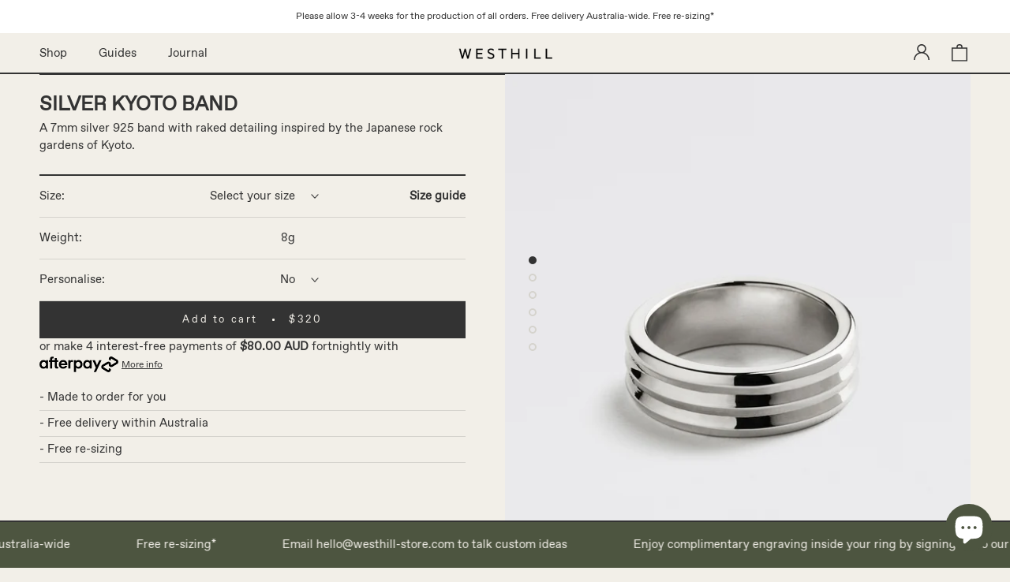

--- FILE ---
content_type: text/html; charset=utf-8
request_url: https://westhill-store.com/collections/personalise/products/silver-kyoto-ring
body_size: 34937
content:
<!doctype html>

<html class="no-js" lang="en">
  <head>
    <meta name="google-site-verification" content="QOtnTum5Wg1GEzp6JYQgHU9kLz_iYBkJnZja3ClMJ-A" />
    <meta name="p:domain_verify" content="7436e6a814a74d24c6ff64cb2d4f12d4"/>
    <meta charset="utf-8"> 
    <meta http-equiv="X-UA-Compatible" content="IE=edge,chrome=1">
    <meta name="viewport" content="width=device-width, initial-scale=1.0, height=device-height, minimum-scale=1.0, user-scalable=0">
    <meta name="theme-color" content="">

    <title>
      Silver Kyoto Band &ndash; Westhill
    </title><meta name="description" content="A 7mm silver 925 band with raked detailing inspired by the Japanese rock gardens of Kyoto."><link rel="canonical" href="https://westhill-store.com/products/silver-kyoto-ring"><link rel="shortcut icon" href="//westhill-store.com/cdn/shop/files/Westhill_Brandmark_OffWhite_32x32.jpg?v=1693302586" type="image/png"><meta property="og:type" content="product">
  <meta property="og:title" content="Silver Kyoto Band"><meta property="og:image" content="http://westhill-store.com/cdn/shop/files/KYO-R-KyotoBand-S01_grande.jpg?v=1718636045">
    <meta property="og:image:secure_url" content="https://westhill-store.com/cdn/shop/files/KYO-R-KyotoBand-S01_grande.jpg?v=1718636045"><meta property="og:image" content="http://westhill-store.com/cdn/shop/products/Westhill-R18-22-Kyoto-SK02_00ef2fb2-d165-4beb-892b-9e4f7cc24375_grande.jpg?v=1720011007">
    <meta property="og:image:secure_url" content="https://westhill-store.com/cdn/shop/products/Westhill-R18-22-Kyoto-SK02_00ef2fb2-d165-4beb-892b-9e4f7cc24375_grande.jpg?v=1720011007"><meta property="og:image" content="http://westhill-store.com/cdn/shop/products/R18-22-S_Kyoto_Westhill_Edge01_grande.jpg?v=1720011007">
    <meta property="og:image:secure_url" content="https://westhill-store.com/cdn/shop/products/R18-22-S_Kyoto_Westhill_Edge01_grande.jpg?v=1720011007"><meta property="og:price:amount" content="320.00">
  <meta property="og:price:currency" content="AUD"><meta property="og:description" content="A 7mm silver 925 band with raked detailing inspired by the Japanese rock gardens of Kyoto."><meta property="og:url" content="https://westhill-store.com/products/silver-kyoto-ring">
<meta property="og:site_name" content="Westhill"><meta name="twitter:card" content="summary"><meta name="twitter:title" content="Silver Kyoto Band">
  <meta name="twitter:description" content="A 7mm silver 925 band with raked detailing inspired by the Japanese rock gardens of Kyoto.">
  <meta name="twitter:image" content="https://westhill-store.com/cdn/shop/files/KYO-R-KyotoBand-S01_600x600_crop_center.jpg?v=1718636045">

    <script>window.performance && window.performance.mark && window.performance.mark('shopify.content_for_header.start');</script><meta name="google-site-verification" content="QOtnTum5Wg1GEzp6JYQgHU9kLz_iYBkJnZja3ClMJ-A">
<meta id="shopify-digital-wallet" name="shopify-digital-wallet" content="/1319206965/digital_wallets/dialog">
<meta name="shopify-checkout-api-token" content="80aa6863484e0489b5a2107373da8d40">
<meta id="in-context-paypal-metadata" data-shop-id="1319206965" data-venmo-supported="false" data-environment="production" data-locale="en_US" data-paypal-v4="true" data-currency="AUD">
<link rel="alternate" type="application/json+oembed" href="https://westhill-store.com/products/silver-kyoto-ring.oembed">
<script async="async" src="/checkouts/internal/preloads.js?locale=en-AU"></script>
<link rel="preconnect" href="https://shop.app" crossorigin="anonymous">
<script async="async" src="https://shop.app/checkouts/internal/preloads.js?locale=en-AU&shop_id=1319206965" crossorigin="anonymous"></script>
<script id="apple-pay-shop-capabilities" type="application/json">{"shopId":1319206965,"countryCode":"AU","currencyCode":"AUD","merchantCapabilities":["supports3DS"],"merchantId":"gid:\/\/shopify\/Shop\/1319206965","merchantName":"Westhill","requiredBillingContactFields":["postalAddress","email","phone"],"requiredShippingContactFields":["postalAddress","email","phone"],"shippingType":"shipping","supportedNetworks":["visa","masterCard","amex","jcb"],"total":{"type":"pending","label":"Westhill","amount":"1.00"},"shopifyPaymentsEnabled":true,"supportsSubscriptions":true}</script>
<script id="shopify-features" type="application/json">{"accessToken":"80aa6863484e0489b5a2107373da8d40","betas":["rich-media-storefront-analytics"],"domain":"westhill-store.com","predictiveSearch":true,"shopId":1319206965,"locale":"en"}</script>
<script>var Shopify = Shopify || {};
Shopify.shop = "westhill-store.myshopify.com";
Shopify.locale = "en";
Shopify.currency = {"active":"AUD","rate":"1.0"};
Shopify.country = "AU";
Shopify.theme = {"name":"Westhill : Prestige 6.2","id":168332394782,"schema_name":"Prestige","schema_version":"2.0.5","theme_store_id":855,"role":"main"};
Shopify.theme.handle = "null";
Shopify.theme.style = {"id":null,"handle":null};
Shopify.cdnHost = "westhill-store.com/cdn";
Shopify.routes = Shopify.routes || {};
Shopify.routes.root = "/";</script>
<script type="module">!function(o){(o.Shopify=o.Shopify||{}).modules=!0}(window);</script>
<script>!function(o){function n(){var o=[];function n(){o.push(Array.prototype.slice.apply(arguments))}return n.q=o,n}var t=o.Shopify=o.Shopify||{};t.loadFeatures=n(),t.autoloadFeatures=n()}(window);</script>
<script>
  window.ShopifyPay = window.ShopifyPay || {};
  window.ShopifyPay.apiHost = "shop.app\/pay";
  window.ShopifyPay.redirectState = null;
</script>
<script id="shop-js-analytics" type="application/json">{"pageType":"product"}</script>
<script defer="defer" async type="module" src="//westhill-store.com/cdn/shopifycloud/shop-js/modules/v2/client.init-shop-cart-sync_WVOgQShq.en.esm.js"></script>
<script defer="defer" async type="module" src="//westhill-store.com/cdn/shopifycloud/shop-js/modules/v2/chunk.common_C_13GLB1.esm.js"></script>
<script defer="defer" async type="module" src="//westhill-store.com/cdn/shopifycloud/shop-js/modules/v2/chunk.modal_CLfMGd0m.esm.js"></script>
<script type="module">
  await import("//westhill-store.com/cdn/shopifycloud/shop-js/modules/v2/client.init-shop-cart-sync_WVOgQShq.en.esm.js");
await import("//westhill-store.com/cdn/shopifycloud/shop-js/modules/v2/chunk.common_C_13GLB1.esm.js");
await import("//westhill-store.com/cdn/shopifycloud/shop-js/modules/v2/chunk.modal_CLfMGd0m.esm.js");

  window.Shopify.SignInWithShop?.initShopCartSync?.({"fedCMEnabled":true,"windoidEnabled":true});

</script>
<script>
  window.Shopify = window.Shopify || {};
  if (!window.Shopify.featureAssets) window.Shopify.featureAssets = {};
  window.Shopify.featureAssets['shop-js'] = {"shop-cart-sync":["modules/v2/client.shop-cart-sync_DuR37GeY.en.esm.js","modules/v2/chunk.common_C_13GLB1.esm.js","modules/v2/chunk.modal_CLfMGd0m.esm.js"],"init-fed-cm":["modules/v2/client.init-fed-cm_BucUoe6W.en.esm.js","modules/v2/chunk.common_C_13GLB1.esm.js","modules/v2/chunk.modal_CLfMGd0m.esm.js"],"shop-toast-manager":["modules/v2/client.shop-toast-manager_B0JfrpKj.en.esm.js","modules/v2/chunk.common_C_13GLB1.esm.js","modules/v2/chunk.modal_CLfMGd0m.esm.js"],"init-shop-cart-sync":["modules/v2/client.init-shop-cart-sync_WVOgQShq.en.esm.js","modules/v2/chunk.common_C_13GLB1.esm.js","modules/v2/chunk.modal_CLfMGd0m.esm.js"],"shop-button":["modules/v2/client.shop-button_B_U3bv27.en.esm.js","modules/v2/chunk.common_C_13GLB1.esm.js","modules/v2/chunk.modal_CLfMGd0m.esm.js"],"init-windoid":["modules/v2/client.init-windoid_DuP9q_di.en.esm.js","modules/v2/chunk.common_C_13GLB1.esm.js","modules/v2/chunk.modal_CLfMGd0m.esm.js"],"shop-cash-offers":["modules/v2/client.shop-cash-offers_BmULhtno.en.esm.js","modules/v2/chunk.common_C_13GLB1.esm.js","modules/v2/chunk.modal_CLfMGd0m.esm.js"],"pay-button":["modules/v2/client.pay-button_CrPSEbOK.en.esm.js","modules/v2/chunk.common_C_13GLB1.esm.js","modules/v2/chunk.modal_CLfMGd0m.esm.js"],"init-customer-accounts":["modules/v2/client.init-customer-accounts_jNk9cPYQ.en.esm.js","modules/v2/client.shop-login-button_DJ5ldayH.en.esm.js","modules/v2/chunk.common_C_13GLB1.esm.js","modules/v2/chunk.modal_CLfMGd0m.esm.js"],"avatar":["modules/v2/client.avatar_BTnouDA3.en.esm.js"],"checkout-modal":["modules/v2/client.checkout-modal_pBPyh9w8.en.esm.js","modules/v2/chunk.common_C_13GLB1.esm.js","modules/v2/chunk.modal_CLfMGd0m.esm.js"],"init-shop-for-new-customer-accounts":["modules/v2/client.init-shop-for-new-customer-accounts_BUoCy7a5.en.esm.js","modules/v2/client.shop-login-button_DJ5ldayH.en.esm.js","modules/v2/chunk.common_C_13GLB1.esm.js","modules/v2/chunk.modal_CLfMGd0m.esm.js"],"init-customer-accounts-sign-up":["modules/v2/client.init-customer-accounts-sign-up_CnczCz9H.en.esm.js","modules/v2/client.shop-login-button_DJ5ldayH.en.esm.js","modules/v2/chunk.common_C_13GLB1.esm.js","modules/v2/chunk.modal_CLfMGd0m.esm.js"],"init-shop-email-lookup-coordinator":["modules/v2/client.init-shop-email-lookup-coordinator_CzjY5t9o.en.esm.js","modules/v2/chunk.common_C_13GLB1.esm.js","modules/v2/chunk.modal_CLfMGd0m.esm.js"],"shop-follow-button":["modules/v2/client.shop-follow-button_CsYC63q7.en.esm.js","modules/v2/chunk.common_C_13GLB1.esm.js","modules/v2/chunk.modal_CLfMGd0m.esm.js"],"shop-login-button":["modules/v2/client.shop-login-button_DJ5ldayH.en.esm.js","modules/v2/chunk.common_C_13GLB1.esm.js","modules/v2/chunk.modal_CLfMGd0m.esm.js"],"shop-login":["modules/v2/client.shop-login_B9ccPdmx.en.esm.js","modules/v2/chunk.common_C_13GLB1.esm.js","modules/v2/chunk.modal_CLfMGd0m.esm.js"],"lead-capture":["modules/v2/client.lead-capture_D0K_KgYb.en.esm.js","modules/v2/chunk.common_C_13GLB1.esm.js","modules/v2/chunk.modal_CLfMGd0m.esm.js"],"payment-terms":["modules/v2/client.payment-terms_BWmiNN46.en.esm.js","modules/v2/chunk.common_C_13GLB1.esm.js","modules/v2/chunk.modal_CLfMGd0m.esm.js"]};
</script>
<script>(function() {
  var isLoaded = false;
  function asyncLoad() {
    if (isLoaded) return;
    isLoaded = true;
    var urls = ["https:\/\/static.klaviyo.com\/onsite\/js\/klaviyo.js?company_id=WqKdf9\u0026shop=westhill-store.myshopify.com"];
    for (var i = 0; i < urls.length; i++) {
      var s = document.createElement('script');
      s.type = 'text/javascript';
      s.async = true;
      s.src = urls[i];
      var x = document.getElementsByTagName('script')[0];
      x.parentNode.insertBefore(s, x);
    }
  };
  if(window.attachEvent) {
    window.attachEvent('onload', asyncLoad);
  } else {
    window.addEventListener('load', asyncLoad, false);
  }
})();</script>
<script id="__st">var __st={"a":1319206965,"offset":39600,"reqid":"5908350b-fc33-44f1-83af-53cc704a7e0f-1769544319","pageurl":"westhill-store.com\/collections\/personalise\/products\/silver-kyoto-ring","u":"b35fa666728d","p":"product","rtyp":"product","rid":3728929849397};</script>
<script>window.ShopifyPaypalV4VisibilityTracking = true;</script>
<script id="captcha-bootstrap">!function(){'use strict';const t='contact',e='account',n='new_comment',o=[[t,t],['blogs',n],['comments',n],[t,'customer']],c=[[e,'customer_login'],[e,'guest_login'],[e,'recover_customer_password'],[e,'create_customer']],r=t=>t.map((([t,e])=>`form[action*='/${t}']:not([data-nocaptcha='true']) input[name='form_type'][value='${e}']`)).join(','),a=t=>()=>t?[...document.querySelectorAll(t)].map((t=>t.form)):[];function s(){const t=[...o],e=r(t);return a(e)}const i='password',u='form_key',d=['recaptcha-v3-token','g-recaptcha-response','h-captcha-response',i],f=()=>{try{return window.sessionStorage}catch{return}},m='__shopify_v',_=t=>t.elements[u];function p(t,e,n=!1){try{const o=window.sessionStorage,c=JSON.parse(o.getItem(e)),{data:r}=function(t){const{data:e,action:n}=t;return t[m]||n?{data:e,action:n}:{data:t,action:n}}(c);for(const[e,n]of Object.entries(r))t.elements[e]&&(t.elements[e].value=n);n&&o.removeItem(e)}catch(o){console.error('form repopulation failed',{error:o})}}const l='form_type',E='cptcha';function T(t){t.dataset[E]=!0}const w=window,h=w.document,L='Shopify',v='ce_forms',y='captcha';let A=!1;((t,e)=>{const n=(g='f06e6c50-85a8-45c8-87d0-21a2b65856fe',I='https://cdn.shopify.com/shopifycloud/storefront-forms-hcaptcha/ce_storefront_forms_captcha_hcaptcha.v1.5.2.iife.js',D={infoText:'Protected by hCaptcha',privacyText:'Privacy',termsText:'Terms'},(t,e,n)=>{const o=w[L][v],c=o.bindForm;if(c)return c(t,g,e,D).then(n);var r;o.q.push([[t,g,e,D],n]),r=I,A||(h.body.append(Object.assign(h.createElement('script'),{id:'captcha-provider',async:!0,src:r})),A=!0)});var g,I,D;w[L]=w[L]||{},w[L][v]=w[L][v]||{},w[L][v].q=[],w[L][y]=w[L][y]||{},w[L][y].protect=function(t,e){n(t,void 0,e),T(t)},Object.freeze(w[L][y]),function(t,e,n,w,h,L){const[v,y,A,g]=function(t,e,n){const i=e?o:[],u=t?c:[],d=[...i,...u],f=r(d),m=r(i),_=r(d.filter((([t,e])=>n.includes(e))));return[a(f),a(m),a(_),s()]}(w,h,L),I=t=>{const e=t.target;return e instanceof HTMLFormElement?e:e&&e.form},D=t=>v().includes(t);t.addEventListener('submit',(t=>{const e=I(t);if(!e)return;const n=D(e)&&!e.dataset.hcaptchaBound&&!e.dataset.recaptchaBound,o=_(e),c=g().includes(e)&&(!o||!o.value);(n||c)&&t.preventDefault(),c&&!n&&(function(t){try{if(!f())return;!function(t){const e=f();if(!e)return;const n=_(t);if(!n)return;const o=n.value;o&&e.removeItem(o)}(t);const e=Array.from(Array(32),(()=>Math.random().toString(36)[2])).join('');!function(t,e){_(t)||t.append(Object.assign(document.createElement('input'),{type:'hidden',name:u})),t.elements[u].value=e}(t,e),function(t,e){const n=f();if(!n)return;const o=[...t.querySelectorAll(`input[type='${i}']`)].map((({name:t})=>t)),c=[...d,...o],r={};for(const[a,s]of new FormData(t).entries())c.includes(a)||(r[a]=s);n.setItem(e,JSON.stringify({[m]:1,action:t.action,data:r}))}(t,e)}catch(e){console.error('failed to persist form',e)}}(e),e.submit())}));const S=(t,e)=>{t&&!t.dataset[E]&&(n(t,e.some((e=>e===t))),T(t))};for(const o of['focusin','change'])t.addEventListener(o,(t=>{const e=I(t);D(e)&&S(e,y())}));const B=e.get('form_key'),M=e.get(l),P=B&&M;t.addEventListener('DOMContentLoaded',(()=>{const t=y();if(P)for(const e of t)e.elements[l].value===M&&p(e,B);[...new Set([...A(),...v().filter((t=>'true'===t.dataset.shopifyCaptcha))])].forEach((e=>S(e,t)))}))}(h,new URLSearchParams(w.location.search),n,t,e,['guest_login'])})(!0,!0)}();</script>
<script integrity="sha256-4kQ18oKyAcykRKYeNunJcIwy7WH5gtpwJnB7kiuLZ1E=" data-source-attribution="shopify.loadfeatures" defer="defer" src="//westhill-store.com/cdn/shopifycloud/storefront/assets/storefront/load_feature-a0a9edcb.js" crossorigin="anonymous"></script>
<script crossorigin="anonymous" defer="defer" src="//westhill-store.com/cdn/shopifycloud/storefront/assets/shopify_pay/storefront-65b4c6d7.js?v=20250812"></script>
<script data-source-attribution="shopify.dynamic_checkout.dynamic.init">var Shopify=Shopify||{};Shopify.PaymentButton=Shopify.PaymentButton||{isStorefrontPortableWallets:!0,init:function(){window.Shopify.PaymentButton.init=function(){};var t=document.createElement("script");t.src="https://westhill-store.com/cdn/shopifycloud/portable-wallets/latest/portable-wallets.en.js",t.type="module",document.head.appendChild(t)}};
</script>
<script data-source-attribution="shopify.dynamic_checkout.buyer_consent">
  function portableWalletsHideBuyerConsent(e){var t=document.getElementById("shopify-buyer-consent"),n=document.getElementById("shopify-subscription-policy-button");t&&n&&(t.classList.add("hidden"),t.setAttribute("aria-hidden","true"),n.removeEventListener("click",e))}function portableWalletsShowBuyerConsent(e){var t=document.getElementById("shopify-buyer-consent"),n=document.getElementById("shopify-subscription-policy-button");t&&n&&(t.classList.remove("hidden"),t.removeAttribute("aria-hidden"),n.addEventListener("click",e))}window.Shopify?.PaymentButton&&(window.Shopify.PaymentButton.hideBuyerConsent=portableWalletsHideBuyerConsent,window.Shopify.PaymentButton.showBuyerConsent=portableWalletsShowBuyerConsent);
</script>
<script data-source-attribution="shopify.dynamic_checkout.cart.bootstrap">document.addEventListener("DOMContentLoaded",(function(){function t(){return document.querySelector("shopify-accelerated-checkout-cart, shopify-accelerated-checkout")}if(t())Shopify.PaymentButton.init();else{new MutationObserver((function(e,n){t()&&(Shopify.PaymentButton.init(),n.disconnect())})).observe(document.body,{childList:!0,subtree:!0})}}));
</script>
<link id="shopify-accelerated-checkout-styles" rel="stylesheet" media="screen" href="https://westhill-store.com/cdn/shopifycloud/portable-wallets/latest/accelerated-checkout-backwards-compat.css" crossorigin="anonymous">
<style id="shopify-accelerated-checkout-cart">
        #shopify-buyer-consent {
  margin-top: 1em;
  display: inline-block;
  width: 100%;
}

#shopify-buyer-consent.hidden {
  display: none;
}

#shopify-subscription-policy-button {
  background: none;
  border: none;
  padding: 0;
  text-decoration: underline;
  font-size: inherit;
  cursor: pointer;
}

#shopify-subscription-policy-button::before {
  box-shadow: none;
}

      </style>

<script>window.performance && window.performance.mark && window.performance.mark('shopify.content_for_header.end');</script>

    <link rel="stylesheet" href="//westhill-store.com/cdn/shop/t/62/assets/theme.scss.css?v=156329096227746961151759343231">

    <!-- CK - 180522 -->
    
    
    <script>
      // This allows to expose several variables to the global scope, to be used in scripts
      window.theme = {
        template: "product",
        shopCurrency: "AUD",
        moneyFormat: "${{amount}}",
        moneyWithCurrencyFormat: "${{amount}} AUD",
        currencyConversionEnabled: false,
        currencyConversionMoneyFormat: "money_with_currency_format",
        currencyConversionRoundAmounts: true,
        productImageSize: "portrait",
        searchMode: "product,article",
        showPageTransition: true,
        showElementStaggering: true,
        showImageZooming: false,
        enableExperimentalResizeObserver: false
      };

      window.languages = {
        cartAddNote: "Add Order Note",
        cartEditNote: "Edit Order Note",
        productImageLoadingError: "This image could not be loaded. Please try to reload the page.",
        productFormAddToCart: "Add to cart",
        productFormUnavailable: "Unavailable",
        productFormSoldOut: "Sold Out",
        shippingEstimatorOneResult: "1 option available:",
        shippingEstimatorMoreResults: "{{count}} options available:",
        shippingEstimatorNoResults: "No shipping could be found"
      };

      window.lazySizesConfig = {
        loadHidden: false,
        hFac: 0.5,
        expFactor: 2,
        ricTimeout: 150,
        lazyClass: 'Image--lazyLoad',
        loadingClass: 'Image--lazyLoading',
        loadedClass: 'Image--lazyLoaded'
      };

      document.documentElement.className = document.documentElement.className.replace('no-js', 'js');
      document.documentElement.style.setProperty('--window-height', window.innerHeight + 'px');

      // We do a quick detection of some features (we could use Modernizr but for so little...)
      (function() {
        document.documentElement.className += ((window.CSS && window.CSS.supports('(position: sticky) or (position: -webkit-sticky)')) ? ' supports-sticky' : ' no-supports-sticky');
        document.documentElement.className += (window.matchMedia('(-moz-touch-enabled: 1), (hover: none)')).matches ? ' no-supports-hover' : ' supports-hover';
      }());

      window.onpageshow = function (event) {
        if (event.persisted) {
          window.location.reload();
        }
      };
    </script>

    <script src="//westhill-store.com/cdn/shop/t/62/assets/lazysizes.min.js?v=174358363404432586981718327619" async></script>

    
<script src="https://polyfill-fastly.net/v2/polyfill.min.js?features=fetch,Element.prototype.closest,Element.prototype.remove,Element.prototype.classList,Array.prototype.includes,Array.prototype.fill,Object.assign,CustomEvent,IntersectionObserver,IntersectionObserverEntry" defer></script>
    <script src="//westhill-store.com/cdn/shop/t/62/assets/libs.min.js?v=88466822118989791001718327619" defer></script>
    <script src="//westhill-store.com/cdn/shop/t/62/assets/theme.js?v=135129629946947328821718327619" defer></script>
    <script src="//westhill-store.com/cdn/shop/t/62/assets/custom.js?v=8814717088703906631718327619" defer></script>

    
  <script type="application/ld+json">
  {
    "@context": "http://schema.org",
    "@type": "Product",
    "offers": {
      "@type": "Offer",
      "availability":"//schema.org/InStock",
      "price": "320.00",
      "priceCurrency": "AUD"
    },
    "brand": "Westhill",
    "name": "Silver Kyoto Band",
    "description": "A 7mm silver 925 band with raked detailing inspired by the Japanese rock gardens of Kyoto.",
    "category": "Rings",
    "url": "https://westhill-store.com/products/silver-kyoto-ring",
    "image": {
      "@type": "ImageObject",
      "url": "https://westhill-store.com/cdn/shop/files/KYO-R-KyotoBand-S01_1024x1024.jpg?v=1718636045",
      "image": "https://westhill-store.com/cdn/shop/files/KYO-R-KyotoBand-S01_1024x1024.jpg?v=1718636045",
      "name": "Silver Kyoto Ring - Westhill Jewellery",
      "width": 1024,
      "height": 1024
    }
  }
  </script>

   
    
    <script type="text/javascript">
	!function(e){if(!window.pintrk){window.pintrk=function()
	{window.pintrk.queue.push(Array.prototype.slice.call(arguments))};var
	n=window.pintrk;n.queue=[],n.version="3.0";var
	t=document.createElement("script");t.async=!0,t.src=e;var
	r=document.getElementsByTagName("script")[0];r.parentNode.insertBefore(t,r)}}
	("https://s.pinimg.com/ct/core.js"); 

	pintrk('load','2613055281919', { em: '', });
	pintrk('page');
	</script> 
	<noscript> 
	<img height="1" width="1" style="display:none;" alt=""
	src="https://ct.pinterest.com/v3/?tid=2613055281919&noscript=1" /> 
	</noscript>
    
    <meta name="google-site-verification" content="QOtnTum5Wg1GEzp6JYQgHU9kLz_iYBkJnZja3ClMJ-A" />
    <meta name="ahrefs-site-verification" content="e117b561072a753a7e83caa2c63a67a5703a46468b421892186fcd738a9a150c">
    <meta name="p:domain_verify" content="7436e6a814a74d24c6ff64cb2d4f12d4"/>

  <script src="https://cdn.shopify.com/extensions/e8878072-2f6b-4e89-8082-94b04320908d/inbox-1254/assets/inbox-chat-loader.js" type="text/javascript" defer="defer"></script>
<link href="https://monorail-edge.shopifysvc.com" rel="dns-prefetch">
<script>(function(){if ("sendBeacon" in navigator && "performance" in window) {try {var session_token_from_headers = performance.getEntriesByType('navigation')[0].serverTiming.find(x => x.name == '_s').description;} catch {var session_token_from_headers = undefined;}var session_cookie_matches = document.cookie.match(/_shopify_s=([^;]*)/);var session_token_from_cookie = session_cookie_matches && session_cookie_matches.length === 2 ? session_cookie_matches[1] : "";var session_token = session_token_from_headers || session_token_from_cookie || "";function handle_abandonment_event(e) {var entries = performance.getEntries().filter(function(entry) {return /monorail-edge.shopifysvc.com/.test(entry.name);});if (!window.abandonment_tracked && entries.length === 0) {window.abandonment_tracked = true;var currentMs = Date.now();var navigation_start = performance.timing.navigationStart;var payload = {shop_id: 1319206965,url: window.location.href,navigation_start,duration: currentMs - navigation_start,session_token,page_type: "product"};window.navigator.sendBeacon("https://monorail-edge.shopifysvc.com/v1/produce", JSON.stringify({schema_id: "online_store_buyer_site_abandonment/1.1",payload: payload,metadata: {event_created_at_ms: currentMs,event_sent_at_ms: currentMs}}));}}window.addEventListener('pagehide', handle_abandonment_event);}}());</script>
<script id="web-pixels-manager-setup">(function e(e,d,r,n,o){if(void 0===o&&(o={}),!Boolean(null===(a=null===(i=window.Shopify)||void 0===i?void 0:i.analytics)||void 0===a?void 0:a.replayQueue)){var i,a;window.Shopify=window.Shopify||{};var t=window.Shopify;t.analytics=t.analytics||{};var s=t.analytics;s.replayQueue=[],s.publish=function(e,d,r){return s.replayQueue.push([e,d,r]),!0};try{self.performance.mark("wpm:start")}catch(e){}var l=function(){var e={modern:/Edge?\/(1{2}[4-9]|1[2-9]\d|[2-9]\d{2}|\d{4,})\.\d+(\.\d+|)|Firefox\/(1{2}[4-9]|1[2-9]\d|[2-9]\d{2}|\d{4,})\.\d+(\.\d+|)|Chrom(ium|e)\/(9{2}|\d{3,})\.\d+(\.\d+|)|(Maci|X1{2}).+ Version\/(15\.\d+|(1[6-9]|[2-9]\d|\d{3,})\.\d+)([,.]\d+|)( \(\w+\)|)( Mobile\/\w+|) Safari\/|Chrome.+OPR\/(9{2}|\d{3,})\.\d+\.\d+|(CPU[ +]OS|iPhone[ +]OS|CPU[ +]iPhone|CPU IPhone OS|CPU iPad OS)[ +]+(15[._]\d+|(1[6-9]|[2-9]\d|\d{3,})[._]\d+)([._]\d+|)|Android:?[ /-](13[3-9]|1[4-9]\d|[2-9]\d{2}|\d{4,})(\.\d+|)(\.\d+|)|Android.+Firefox\/(13[5-9]|1[4-9]\d|[2-9]\d{2}|\d{4,})\.\d+(\.\d+|)|Android.+Chrom(ium|e)\/(13[3-9]|1[4-9]\d|[2-9]\d{2}|\d{4,})\.\d+(\.\d+|)|SamsungBrowser\/([2-9]\d|\d{3,})\.\d+/,legacy:/Edge?\/(1[6-9]|[2-9]\d|\d{3,})\.\d+(\.\d+|)|Firefox\/(5[4-9]|[6-9]\d|\d{3,})\.\d+(\.\d+|)|Chrom(ium|e)\/(5[1-9]|[6-9]\d|\d{3,})\.\d+(\.\d+|)([\d.]+$|.*Safari\/(?![\d.]+ Edge\/[\d.]+$))|(Maci|X1{2}).+ Version\/(10\.\d+|(1[1-9]|[2-9]\d|\d{3,})\.\d+)([,.]\d+|)( \(\w+\)|)( Mobile\/\w+|) Safari\/|Chrome.+OPR\/(3[89]|[4-9]\d|\d{3,})\.\d+\.\d+|(CPU[ +]OS|iPhone[ +]OS|CPU[ +]iPhone|CPU IPhone OS|CPU iPad OS)[ +]+(10[._]\d+|(1[1-9]|[2-9]\d|\d{3,})[._]\d+)([._]\d+|)|Android:?[ /-](13[3-9]|1[4-9]\d|[2-9]\d{2}|\d{4,})(\.\d+|)(\.\d+|)|Mobile Safari.+OPR\/([89]\d|\d{3,})\.\d+\.\d+|Android.+Firefox\/(13[5-9]|1[4-9]\d|[2-9]\d{2}|\d{4,})\.\d+(\.\d+|)|Android.+Chrom(ium|e)\/(13[3-9]|1[4-9]\d|[2-9]\d{2}|\d{4,})\.\d+(\.\d+|)|Android.+(UC? ?Browser|UCWEB|U3)[ /]?(15\.([5-9]|\d{2,})|(1[6-9]|[2-9]\d|\d{3,})\.\d+)\.\d+|SamsungBrowser\/(5\.\d+|([6-9]|\d{2,})\.\d+)|Android.+MQ{2}Browser\/(14(\.(9|\d{2,})|)|(1[5-9]|[2-9]\d|\d{3,})(\.\d+|))(\.\d+|)|K[Aa][Ii]OS\/(3\.\d+|([4-9]|\d{2,})\.\d+)(\.\d+|)/},d=e.modern,r=e.legacy,n=navigator.userAgent;return n.match(d)?"modern":n.match(r)?"legacy":"unknown"}(),u="modern"===l?"modern":"legacy",c=(null!=n?n:{modern:"",legacy:""})[u],f=function(e){return[e.baseUrl,"/wpm","/b",e.hashVersion,"modern"===e.buildTarget?"m":"l",".js"].join("")}({baseUrl:d,hashVersion:r,buildTarget:u}),m=function(e){var d=e.version,r=e.bundleTarget,n=e.surface,o=e.pageUrl,i=e.monorailEndpoint;return{emit:function(e){var a=e.status,t=e.errorMsg,s=(new Date).getTime(),l=JSON.stringify({metadata:{event_sent_at_ms:s},events:[{schema_id:"web_pixels_manager_load/3.1",payload:{version:d,bundle_target:r,page_url:o,status:a,surface:n,error_msg:t},metadata:{event_created_at_ms:s}}]});if(!i)return console&&console.warn&&console.warn("[Web Pixels Manager] No Monorail endpoint provided, skipping logging."),!1;try{return self.navigator.sendBeacon.bind(self.navigator)(i,l)}catch(e){}var u=new XMLHttpRequest;try{return u.open("POST",i,!0),u.setRequestHeader("Content-Type","text/plain"),u.send(l),!0}catch(e){return console&&console.warn&&console.warn("[Web Pixels Manager] Got an unhandled error while logging to Monorail."),!1}}}}({version:r,bundleTarget:l,surface:e.surface,pageUrl:self.location.href,monorailEndpoint:e.monorailEndpoint});try{o.browserTarget=l,function(e){var d=e.src,r=e.async,n=void 0===r||r,o=e.onload,i=e.onerror,a=e.sri,t=e.scriptDataAttributes,s=void 0===t?{}:t,l=document.createElement("script"),u=document.querySelector("head"),c=document.querySelector("body");if(l.async=n,l.src=d,a&&(l.integrity=a,l.crossOrigin="anonymous"),s)for(var f in s)if(Object.prototype.hasOwnProperty.call(s,f))try{l.dataset[f]=s[f]}catch(e){}if(o&&l.addEventListener("load",o),i&&l.addEventListener("error",i),u)u.appendChild(l);else{if(!c)throw new Error("Did not find a head or body element to append the script");c.appendChild(l)}}({src:f,async:!0,onload:function(){if(!function(){var e,d;return Boolean(null===(d=null===(e=window.Shopify)||void 0===e?void 0:e.analytics)||void 0===d?void 0:d.initialized)}()){var d=window.webPixelsManager.init(e)||void 0;if(d){var r=window.Shopify.analytics;r.replayQueue.forEach((function(e){var r=e[0],n=e[1],o=e[2];d.publishCustomEvent(r,n,o)})),r.replayQueue=[],r.publish=d.publishCustomEvent,r.visitor=d.visitor,r.initialized=!0}}},onerror:function(){return m.emit({status:"failed",errorMsg:"".concat(f," has failed to load")})},sri:function(e){var d=/^sha384-[A-Za-z0-9+/=]+$/;return"string"==typeof e&&d.test(e)}(c)?c:"",scriptDataAttributes:o}),m.emit({status:"loading"})}catch(e){m.emit({status:"failed",errorMsg:(null==e?void 0:e.message)||"Unknown error"})}}})({shopId: 1319206965,storefrontBaseUrl: "https://westhill-store.com",extensionsBaseUrl: "https://extensions.shopifycdn.com/cdn/shopifycloud/web-pixels-manager",monorailEndpoint: "https://monorail-edge.shopifysvc.com/unstable/produce_batch",surface: "storefront-renderer",enabledBetaFlags: ["2dca8a86"],webPixelsConfigList: [{"id":"819003678","configuration":"{\"config\":\"{\\\"pixel_id\\\":\\\"G-6L5LBE6931\\\",\\\"target_country\\\":\\\"AU\\\",\\\"gtag_events\\\":[{\\\"type\\\":\\\"begin_checkout\\\",\\\"action_label\\\":[\\\"G-6L5LBE6931\\\",\\\"AW-696927884\\\/iylLCJToz6IYEIyNqcwC\\\"]},{\\\"type\\\":\\\"search\\\",\\\"action_label\\\":[\\\"G-6L5LBE6931\\\",\\\"AW-696927884\\\/aZodCK68hrMBEIyNqcwC\\\"]},{\\\"type\\\":\\\"view_item\\\",\\\"action_label\\\":[\\\"G-6L5LBE6931\\\",\\\"AW-696927884\\\/AfAgCI7oz6IYEIyNqcwC\\\",\\\"MC-F9KKFWDT5Y\\\"]},{\\\"type\\\":\\\"purchase\\\",\\\"action_label\\\":[\\\"G-6L5LBE6931\\\",\\\"AW-696927884\\\/JZlOCIjoz6IYEIyNqcwC\\\",\\\"MC-F9KKFWDT5Y\\\"]},{\\\"type\\\":\\\"page_view\\\",\\\"action_label\\\":[\\\"G-6L5LBE6931\\\",\\\"AW-696927884\\\/xbcYCIvoz6IYEIyNqcwC\\\",\\\"MC-F9KKFWDT5Y\\\"]},{\\\"type\\\":\\\"add_payment_info\\\",\\\"action_label\\\":[\\\"G-6L5LBE6931\\\",\\\"AW-696927884\\\/pDzECJfoz6IYEIyNqcwC\\\"]},{\\\"type\\\":\\\"add_to_cart\\\",\\\"action_label\\\":[\\\"G-6L5LBE6931\\\",\\\"AW-696927884\\\/9y9DCJHoz6IYEIyNqcwC\\\"]}],\\\"enable_monitoring_mode\\\":false}\"}","eventPayloadVersion":"v1","runtimeContext":"OPEN","scriptVersion":"b2a88bafab3e21179ed38636efcd8a93","type":"APP","apiClientId":1780363,"privacyPurposes":[],"dataSharingAdjustments":{"protectedCustomerApprovalScopes":["read_customer_address","read_customer_email","read_customer_name","read_customer_personal_data","read_customer_phone"]}},{"id":"224297246","configuration":"{\"pixel_id\":\"2601687576573656\",\"pixel_type\":\"facebook_pixel\"}","eventPayloadVersion":"v1","runtimeContext":"OPEN","scriptVersion":"ca16bc87fe92b6042fbaa3acc2fbdaa6","type":"APP","apiClientId":2329312,"privacyPurposes":["ANALYTICS","MARKETING","SALE_OF_DATA"],"dataSharingAdjustments":{"protectedCustomerApprovalScopes":["read_customer_address","read_customer_email","read_customer_name","read_customer_personal_data","read_customer_phone"]}},{"id":"203751710","configuration":"{\"tagID\":\"2613055281919\"}","eventPayloadVersion":"v1","runtimeContext":"STRICT","scriptVersion":"18031546ee651571ed29edbe71a3550b","type":"APP","apiClientId":3009811,"privacyPurposes":["ANALYTICS","MARKETING","SALE_OF_DATA"],"dataSharingAdjustments":{"protectedCustomerApprovalScopes":["read_customer_address","read_customer_email","read_customer_name","read_customer_personal_data","read_customer_phone"]}},{"id":"shopify-app-pixel","configuration":"{}","eventPayloadVersion":"v1","runtimeContext":"STRICT","scriptVersion":"0450","apiClientId":"shopify-pixel","type":"APP","privacyPurposes":["ANALYTICS","MARKETING"]},{"id":"shopify-custom-pixel","eventPayloadVersion":"v1","runtimeContext":"LAX","scriptVersion":"0450","apiClientId":"shopify-pixel","type":"CUSTOM","privacyPurposes":["ANALYTICS","MARKETING"]}],isMerchantRequest: false,initData: {"shop":{"name":"Westhill","paymentSettings":{"currencyCode":"AUD"},"myshopifyDomain":"westhill-store.myshopify.com","countryCode":"AU","storefrontUrl":"https:\/\/westhill-store.com"},"customer":null,"cart":null,"checkout":null,"productVariants":[{"price":{"amount":320.0,"currencyCode":"AUD"},"product":{"title":"Silver Kyoto Band","vendor":"Westhill","id":"3728929849397","untranslatedTitle":"Silver Kyoto Band","url":"\/products\/silver-kyoto-ring","type":"Rings"},"id":"39484913909844","image":{"src":"\/\/westhill-store.com\/cdn\/shop\/products\/Westhill-R18-22-Kyoto-SK02_00ef2fb2-d165-4beb-892b-9e4f7cc24375.jpg?v=1720011007"},"sku":"KYO-R-KYO-SS","title":"Select your size","untranslatedTitle":"Select your size"},{"price":{"amount":320.0,"currencyCode":"AUD"},"product":{"title":"Silver Kyoto Band","vendor":"Westhill","id":"3728929849397","untranslatedTitle":"Silver Kyoto Band","url":"\/products\/silver-kyoto-ring","type":"Rings"},"id":"39423350407252","image":{"src":"\/\/westhill-store.com\/cdn\/shop\/products\/Westhill-R18-22-Kyoto-SK02_00ef2fb2-d165-4beb-892b-9e4f7cc24375.jpg?v=1720011007"},"sku":"KYO-R-KYO-SS","title":"I need help with sizing","untranslatedTitle":"I need help with sizing"},{"price":{"amount":320.0,"currencyCode":"AUD"},"product":{"title":"Silver Kyoto Band","vendor":"Westhill","id":"3728929849397","untranslatedTitle":"Silver Kyoto Band","url":"\/products\/silver-kyoto-ring","type":"Rings"},"id":"39315926351956","image":{"src":"\/\/westhill-store.com\/cdn\/shop\/files\/KYO-R-KyotoBand-S01.jpg?v=1718636045"},"sku":"KYO-R-KYO-SS-E","title":"E","untranslatedTitle":"E"},{"price":{"amount":320.0,"currencyCode":"AUD"},"product":{"title":"Silver Kyoto Band","vendor":"Westhill","id":"3728929849397","untranslatedTitle":"Silver Kyoto Band","url":"\/products\/silver-kyoto-ring","type":"Rings"},"id":"32520858599508","image":{"src":"\/\/westhill-store.com\/cdn\/shop\/files\/KYO-R-KyotoBand-S01.jpg?v=1718636045"},"sku":"KYO-R-KYO-SS-F","title":"F","untranslatedTitle":"F"},{"price":{"amount":320.0,"currencyCode":"AUD"},"product":{"title":"Silver Kyoto Band","vendor":"Westhill","id":"3728929849397","untranslatedTitle":"Silver Kyoto Band","url":"\/products\/silver-kyoto-ring","type":"Rings"},"id":"32520858927188","image":{"src":"\/\/westhill-store.com\/cdn\/shop\/files\/KYO-R-KyotoBand-S01.jpg?v=1718636045"},"sku":"KYO-R-KYO-SS-G","title":"G","untranslatedTitle":"G"},{"price":{"amount":320.0,"currencyCode":"AUD"},"product":{"title":"Silver Kyoto Band","vendor":"Westhill","id":"3728929849397","untranslatedTitle":"Silver Kyoto Band","url":"\/products\/silver-kyoto-ring","type":"Rings"},"id":"32520859025492","image":{"src":"\/\/westhill-store.com\/cdn\/shop\/files\/KYO-R-KyotoBand-S01.jpg?v=1718636045"},"sku":"KYO-R-KYO-SS-H","title":"H","untranslatedTitle":"H"},{"price":{"amount":320.0,"currencyCode":"AUD"},"product":{"title":"Silver Kyoto Band","vendor":"Westhill","id":"3728929849397","untranslatedTitle":"Silver Kyoto Band","url":"\/products\/silver-kyoto-ring","type":"Rings"},"id":"32520859222100","image":{"src":"\/\/westhill-store.com\/cdn\/shop\/files\/KYO-R-KyotoBand-S01.jpg?v=1718636045"},"sku":"KYO-R-KYO-SS-I","title":"I","untranslatedTitle":"I"},{"price":{"amount":320.0,"currencyCode":"AUD"},"product":{"title":"Silver Kyoto Band","vendor":"Westhill","id":"3728929849397","untranslatedTitle":"Silver Kyoto Band","url":"\/products\/silver-kyoto-ring","type":"Rings"},"id":"32520859353172","image":{"src":"\/\/westhill-store.com\/cdn\/shop\/files\/KYO-R-KyotoBand-S01.jpg?v=1718636045"},"sku":"KYO-R-KYO-SS-J","title":"J","untranslatedTitle":"J"},{"price":{"amount":320.0,"currencyCode":"AUD"},"product":{"title":"Silver Kyoto Band","vendor":"Westhill","id":"3728929849397","untranslatedTitle":"Silver Kyoto Band","url":"\/products\/silver-kyoto-ring","type":"Rings"},"id":"31362772303956","image":{"src":"\/\/westhill-store.com\/cdn\/shop\/files\/KYO-R-KyotoBand-S01.jpg?v=1718636045"},"sku":"KYO-R-KYO-SS-K","title":"K","untranslatedTitle":"K"},{"price":{"amount":320.0,"currencyCode":"AUD"},"product":{"title":"Silver Kyoto Band","vendor":"Westhill","id":"3728929849397","untranslatedTitle":"Silver Kyoto Band","url":"\/products\/silver-kyoto-ring","type":"Rings"},"id":"31362772729940","image":{"src":"\/\/westhill-store.com\/cdn\/shop\/files\/KYO-R-KyotoBand-S01.jpg?v=1718636045"},"sku":"KYO-R-KYO-SS-L","title":"L","untranslatedTitle":"L"},{"price":{"amount":320.0,"currencyCode":"AUD"},"product":{"title":"Silver Kyoto Band","vendor":"Westhill","id":"3728929849397","untranslatedTitle":"Silver Kyoto Band","url":"\/products\/silver-kyoto-ring","type":"Rings"},"id":"28888273354805","image":{"src":"\/\/westhill-store.com\/cdn\/shop\/products\/Westhill-R18-22-Kyoto-SK02_00ef2fb2-d165-4beb-892b-9e4f7cc24375.jpg?v=1720011007"},"sku":"KYO-R-KYO-SS-M","title":"M","untranslatedTitle":"M"},{"price":{"amount":320.0,"currencyCode":"AUD"},"product":{"title":"Silver Kyoto Band","vendor":"Westhill","id":"3728929849397","untranslatedTitle":"Silver Kyoto Band","url":"\/products\/silver-kyoto-ring","type":"Rings"},"id":"31362773221460","image":{"src":"\/\/westhill-store.com\/cdn\/shop\/products\/Westhill-R18-22-Kyoto-SK02_00ef2fb2-d165-4beb-892b-9e4f7cc24375.jpg?v=1720011007"},"sku":"KYO-R-KYO-SS-N","title":"N","untranslatedTitle":"N"},{"price":{"amount":320.0,"currencyCode":"AUD"},"product":{"title":"Silver Kyoto Band","vendor":"Westhill","id":"3728929849397","untranslatedTitle":"Silver Kyoto Band","url":"\/products\/silver-kyoto-ring","type":"Rings"},"id":"31362773254228","image":{"src":"\/\/westhill-store.com\/cdn\/shop\/products\/Westhill-R18-22-Kyoto-SK02_00ef2fb2-d165-4beb-892b-9e4f7cc24375.jpg?v=1720011007"},"sku":"KYO-R-KYO-SS-O","title":"O","untranslatedTitle":"O"},{"price":{"amount":320.0,"currencyCode":"AUD"},"product":{"title":"Silver Kyoto Band","vendor":"Westhill","id":"3728929849397","untranslatedTitle":"Silver Kyoto Band","url":"\/products\/silver-kyoto-ring","type":"Rings"},"id":"28865160413237","image":{"src":"\/\/westhill-store.com\/cdn\/shop\/products\/Westhill-R18-22-Kyoto-SK02_00ef2fb2-d165-4beb-892b-9e4f7cc24375.jpg?v=1720011007"},"sku":"KYO-R-KYO-SS-P","title":"P","untranslatedTitle":"P"},{"price":{"amount":320.0,"currencyCode":"AUD"},"product":{"title":"Silver Kyoto Band","vendor":"Westhill","id":"3728929849397","untranslatedTitle":"Silver Kyoto Band","url":"\/products\/silver-kyoto-ring","type":"Rings"},"id":"31362773352532","image":{"src":"\/\/westhill-store.com\/cdn\/shop\/products\/Westhill-R18-22-Kyoto-SK02_00ef2fb2-d165-4beb-892b-9e4f7cc24375.jpg?v=1720011007"},"sku":"KYO-R-KYO-SS-Q","title":"Q","untranslatedTitle":"Q"},{"price":{"amount":320.0,"currencyCode":"AUD"},"product":{"title":"Silver Kyoto Band","vendor":"Westhill","id":"3728929849397","untranslatedTitle":"Silver Kyoto Band","url":"\/products\/silver-kyoto-ring","type":"Rings"},"id":"31362773385300","image":{"src":"\/\/westhill-store.com\/cdn\/shop\/products\/Westhill-R18-22-Kyoto-SK02_00ef2fb2-d165-4beb-892b-9e4f7cc24375.jpg?v=1720011007"},"sku":"KYO-R-KYO-SS-R","title":"R","untranslatedTitle":"R"},{"price":{"amount":320.0,"currencyCode":"AUD"},"product":{"title":"Silver Kyoto Band","vendor":"Westhill","id":"3728929849397","untranslatedTitle":"Silver Kyoto Band","url":"\/products\/silver-kyoto-ring","type":"Rings"},"id":"28865160446005","image":{"src":"\/\/westhill-store.com\/cdn\/shop\/products\/Westhill-R18-22-Kyoto-SK02_00ef2fb2-d165-4beb-892b-9e4f7cc24375.jpg?v=1720011007"},"sku":"KYO-R-KYO-SS-S","title":"S","untranslatedTitle":"S"},{"price":{"amount":320.0,"currencyCode":"AUD"},"product":{"title":"Silver Kyoto Band","vendor":"Westhill","id":"3728929849397","untranslatedTitle":"Silver Kyoto Band","url":"\/products\/silver-kyoto-ring","type":"Rings"},"id":"31362773745748","image":{"src":"\/\/westhill-store.com\/cdn\/shop\/products\/Westhill-R18-22-Kyoto-SK02_00ef2fb2-d165-4beb-892b-9e4f7cc24375.jpg?v=1720011007"},"sku":"KYO-R-KYO-SS-T","title":"T","untranslatedTitle":"T"},{"price":{"amount":320.0,"currencyCode":"AUD"},"product":{"title":"Silver Kyoto Band","vendor":"Westhill","id":"3728929849397","untranslatedTitle":"Silver Kyoto Band","url":"\/products\/silver-kyoto-ring","type":"Rings"},"id":"31362774761556","image":{"src":"\/\/westhill-store.com\/cdn\/shop\/products\/Westhill-R18-22-Kyoto-SK02_00ef2fb2-d165-4beb-892b-9e4f7cc24375.jpg?v=1720011007"},"sku":"KYO-R-KYO-SS-U","title":"U","untranslatedTitle":"U"},{"price":{"amount":320.0,"currencyCode":"AUD"},"product":{"title":"Silver Kyoto Band","vendor":"Westhill","id":"3728929849397","untranslatedTitle":"Silver Kyoto Band","url":"\/products\/silver-kyoto-ring","type":"Rings"},"id":"28865160478773","image":{"src":"\/\/westhill-store.com\/cdn\/shop\/products\/Westhill-R18-22-Kyoto-SK02_00ef2fb2-d165-4beb-892b-9e4f7cc24375.jpg?v=1720011007"},"sku":"KYO-R-KYO-SS-V","title":"V","untranslatedTitle":"V"},{"price":{"amount":320.0,"currencyCode":"AUD"},"product":{"title":"Silver Kyoto Band","vendor":"Westhill","id":"3728929849397","untranslatedTitle":"Silver Kyoto Band","url":"\/products\/silver-kyoto-ring","type":"Rings"},"id":"31362774827092","image":{"src":"\/\/westhill-store.com\/cdn\/shop\/products\/Westhill-R18-22-Kyoto-SK02_00ef2fb2-d165-4beb-892b-9e4f7cc24375.jpg?v=1720011007"},"sku":"KYO-R-KYO-SS-W","title":"W","untranslatedTitle":"W"},{"price":{"amount":320.0,"currencyCode":"AUD"},"product":{"title":"Silver Kyoto Band","vendor":"Westhill","id":"3728929849397","untranslatedTitle":"Silver Kyoto Band","url":"\/products\/silver-kyoto-ring","type":"Rings"},"id":"31362775810132","image":{"src":"\/\/westhill-store.com\/cdn\/shop\/products\/Westhill-R18-22-Kyoto-SK02_00ef2fb2-d165-4beb-892b-9e4f7cc24375.jpg?v=1720011007"},"sku":"KYO-R-KYO-SS-X","title":"X","untranslatedTitle":"X"},{"price":{"amount":320.0,"currencyCode":"AUD"},"product":{"title":"Silver Kyoto Band","vendor":"Westhill","id":"3728929849397","untranslatedTitle":"Silver Kyoto Band","url":"\/products\/silver-kyoto-ring","type":"Rings"},"id":"28888273944629","image":{"src":"\/\/westhill-store.com\/cdn\/shop\/products\/Westhill-R18-22-Kyoto-SK02_00ef2fb2-d165-4beb-892b-9e4f7cc24375.jpg?v=1720011007"},"sku":"KYO-R-KYO-SS-Y","title":"Y","untranslatedTitle":"Y"},{"price":{"amount":320.0,"currencyCode":"AUD"},"product":{"title":"Silver Kyoto Band","vendor":"Westhill","id":"3728929849397","untranslatedTitle":"Silver Kyoto Band","url":"\/products\/silver-kyoto-ring","type":"Rings"},"id":"39315926384724","image":{"src":"\/\/westhill-store.com\/cdn\/shop\/products\/Westhill-R18-22-Kyoto-SK02_00ef2fb2-d165-4beb-892b-9e4f7cc24375.jpg?v=1720011007"},"sku":"KYO-R-KYO-SS-Z","title":"Z","untranslatedTitle":"Z"},{"price":{"amount":320.0,"currencyCode":"AUD"},"product":{"title":"Silver Kyoto Band","vendor":"Westhill","id":"3728929849397","untranslatedTitle":"Silver Kyoto Band","url":"\/products\/silver-kyoto-ring","type":"Rings"},"id":"49794235826462","image":{"src":"\/\/westhill-store.com\/cdn\/shop\/files\/KYO-R-KyotoBand-S01.jpg?v=1718636045"},"sku":"KYO-R-KYO-SS-Z+1","title":"Z+1","untranslatedTitle":"Z+1"}],"purchasingCompany":null},},"https://westhill-store.com/cdn","fcfee988w5aeb613cpc8e4bc33m6693e112",{"modern":"","legacy":""},{"shopId":"1319206965","storefrontBaseUrl":"https:\/\/westhill-store.com","extensionBaseUrl":"https:\/\/extensions.shopifycdn.com\/cdn\/shopifycloud\/web-pixels-manager","surface":"storefront-renderer","enabledBetaFlags":"[\"2dca8a86\"]","isMerchantRequest":"false","hashVersion":"fcfee988w5aeb613cpc8e4bc33m6693e112","publish":"custom","events":"[[\"page_viewed\",{}],[\"product_viewed\",{\"productVariant\":{\"price\":{\"amount\":320.0,\"currencyCode\":\"AUD\"},\"product\":{\"title\":\"Silver Kyoto Band\",\"vendor\":\"Westhill\",\"id\":\"3728929849397\",\"untranslatedTitle\":\"Silver Kyoto Band\",\"url\":\"\/products\/silver-kyoto-ring\",\"type\":\"Rings\"},\"id\":\"39484913909844\",\"image\":{\"src\":\"\/\/westhill-store.com\/cdn\/shop\/products\/Westhill-R18-22-Kyoto-SK02_00ef2fb2-d165-4beb-892b-9e4f7cc24375.jpg?v=1720011007\"},\"sku\":\"KYO-R-KYO-SS\",\"title\":\"Select your size\",\"untranslatedTitle\":\"Select your size\"}}]]"});</script><script>
  window.ShopifyAnalytics = window.ShopifyAnalytics || {};
  window.ShopifyAnalytics.meta = window.ShopifyAnalytics.meta || {};
  window.ShopifyAnalytics.meta.currency = 'AUD';
  var meta = {"product":{"id":3728929849397,"gid":"gid:\/\/shopify\/Product\/3728929849397","vendor":"Westhill","type":"Rings","handle":"silver-kyoto-ring","variants":[{"id":39484913909844,"price":32000,"name":"Silver Kyoto Band - Select your size","public_title":"Select your size","sku":"KYO-R-KYO-SS"},{"id":39423350407252,"price":32000,"name":"Silver Kyoto Band - I need help with sizing","public_title":"I need help with sizing","sku":"KYO-R-KYO-SS"},{"id":39315926351956,"price":32000,"name":"Silver Kyoto Band - E","public_title":"E","sku":"KYO-R-KYO-SS-E"},{"id":32520858599508,"price":32000,"name":"Silver Kyoto Band - F","public_title":"F","sku":"KYO-R-KYO-SS-F"},{"id":32520858927188,"price":32000,"name":"Silver Kyoto Band - G","public_title":"G","sku":"KYO-R-KYO-SS-G"},{"id":32520859025492,"price":32000,"name":"Silver Kyoto Band - H","public_title":"H","sku":"KYO-R-KYO-SS-H"},{"id":32520859222100,"price":32000,"name":"Silver Kyoto Band - I","public_title":"I","sku":"KYO-R-KYO-SS-I"},{"id":32520859353172,"price":32000,"name":"Silver Kyoto Band - J","public_title":"J","sku":"KYO-R-KYO-SS-J"},{"id":31362772303956,"price":32000,"name":"Silver Kyoto Band - K","public_title":"K","sku":"KYO-R-KYO-SS-K"},{"id":31362772729940,"price":32000,"name":"Silver Kyoto Band - L","public_title":"L","sku":"KYO-R-KYO-SS-L"},{"id":28888273354805,"price":32000,"name":"Silver Kyoto Band - M","public_title":"M","sku":"KYO-R-KYO-SS-M"},{"id":31362773221460,"price":32000,"name":"Silver Kyoto Band - N","public_title":"N","sku":"KYO-R-KYO-SS-N"},{"id":31362773254228,"price":32000,"name":"Silver Kyoto Band - O","public_title":"O","sku":"KYO-R-KYO-SS-O"},{"id":28865160413237,"price":32000,"name":"Silver Kyoto Band - P","public_title":"P","sku":"KYO-R-KYO-SS-P"},{"id":31362773352532,"price":32000,"name":"Silver Kyoto Band - Q","public_title":"Q","sku":"KYO-R-KYO-SS-Q"},{"id":31362773385300,"price":32000,"name":"Silver Kyoto Band - R","public_title":"R","sku":"KYO-R-KYO-SS-R"},{"id":28865160446005,"price":32000,"name":"Silver Kyoto Band - S","public_title":"S","sku":"KYO-R-KYO-SS-S"},{"id":31362773745748,"price":32000,"name":"Silver Kyoto Band - T","public_title":"T","sku":"KYO-R-KYO-SS-T"},{"id":31362774761556,"price":32000,"name":"Silver Kyoto Band - U","public_title":"U","sku":"KYO-R-KYO-SS-U"},{"id":28865160478773,"price":32000,"name":"Silver Kyoto Band - V","public_title":"V","sku":"KYO-R-KYO-SS-V"},{"id":31362774827092,"price":32000,"name":"Silver Kyoto Band - W","public_title":"W","sku":"KYO-R-KYO-SS-W"},{"id":31362775810132,"price":32000,"name":"Silver Kyoto Band - X","public_title":"X","sku":"KYO-R-KYO-SS-X"},{"id":28888273944629,"price":32000,"name":"Silver Kyoto Band - Y","public_title":"Y","sku":"KYO-R-KYO-SS-Y"},{"id":39315926384724,"price":32000,"name":"Silver Kyoto Band - Z","public_title":"Z","sku":"KYO-R-KYO-SS-Z"},{"id":49794235826462,"price":32000,"name":"Silver Kyoto Band - Z+1","public_title":"Z+1","sku":"KYO-R-KYO-SS-Z+1"}],"remote":false},"page":{"pageType":"product","resourceType":"product","resourceId":3728929849397,"requestId":"5908350b-fc33-44f1-83af-53cc704a7e0f-1769544319"}};
  for (var attr in meta) {
    window.ShopifyAnalytics.meta[attr] = meta[attr];
  }
</script>
<script class="analytics">
  (function () {
    var customDocumentWrite = function(content) {
      var jquery = null;

      if (window.jQuery) {
        jquery = window.jQuery;
      } else if (window.Checkout && window.Checkout.$) {
        jquery = window.Checkout.$;
      }

      if (jquery) {
        jquery('body').append(content);
      }
    };

    var hasLoggedConversion = function(token) {
      if (token) {
        return document.cookie.indexOf('loggedConversion=' + token) !== -1;
      }
      return false;
    }

    var setCookieIfConversion = function(token) {
      if (token) {
        var twoMonthsFromNow = new Date(Date.now());
        twoMonthsFromNow.setMonth(twoMonthsFromNow.getMonth() + 2);

        document.cookie = 'loggedConversion=' + token + '; expires=' + twoMonthsFromNow;
      }
    }

    var trekkie = window.ShopifyAnalytics.lib = window.trekkie = window.trekkie || [];
    if (trekkie.integrations) {
      return;
    }
    trekkie.methods = [
      'identify',
      'page',
      'ready',
      'track',
      'trackForm',
      'trackLink'
    ];
    trekkie.factory = function(method) {
      return function() {
        var args = Array.prototype.slice.call(arguments);
        args.unshift(method);
        trekkie.push(args);
        return trekkie;
      };
    };
    for (var i = 0; i < trekkie.methods.length; i++) {
      var key = trekkie.methods[i];
      trekkie[key] = trekkie.factory(key);
    }
    trekkie.load = function(config) {
      trekkie.config = config || {};
      trekkie.config.initialDocumentCookie = document.cookie;
      var first = document.getElementsByTagName('script')[0];
      var script = document.createElement('script');
      script.type = 'text/javascript';
      script.onerror = function(e) {
        var scriptFallback = document.createElement('script');
        scriptFallback.type = 'text/javascript';
        scriptFallback.onerror = function(error) {
                var Monorail = {
      produce: function produce(monorailDomain, schemaId, payload) {
        var currentMs = new Date().getTime();
        var event = {
          schema_id: schemaId,
          payload: payload,
          metadata: {
            event_created_at_ms: currentMs,
            event_sent_at_ms: currentMs
          }
        };
        return Monorail.sendRequest("https://" + monorailDomain + "/v1/produce", JSON.stringify(event));
      },
      sendRequest: function sendRequest(endpointUrl, payload) {
        // Try the sendBeacon API
        if (window && window.navigator && typeof window.navigator.sendBeacon === 'function' && typeof window.Blob === 'function' && !Monorail.isIos12()) {
          var blobData = new window.Blob([payload], {
            type: 'text/plain'
          });

          if (window.navigator.sendBeacon(endpointUrl, blobData)) {
            return true;
          } // sendBeacon was not successful

        } // XHR beacon

        var xhr = new XMLHttpRequest();

        try {
          xhr.open('POST', endpointUrl);
          xhr.setRequestHeader('Content-Type', 'text/plain');
          xhr.send(payload);
        } catch (e) {
          console.log(e);
        }

        return false;
      },
      isIos12: function isIos12() {
        return window.navigator.userAgent.lastIndexOf('iPhone; CPU iPhone OS 12_') !== -1 || window.navigator.userAgent.lastIndexOf('iPad; CPU OS 12_') !== -1;
      }
    };
    Monorail.produce('monorail-edge.shopifysvc.com',
      'trekkie_storefront_load_errors/1.1',
      {shop_id: 1319206965,
      theme_id: 168332394782,
      app_name: "storefront",
      context_url: window.location.href,
      source_url: "//westhill-store.com/cdn/s/trekkie.storefront.a804e9514e4efded663580eddd6991fcc12b5451.min.js"});

        };
        scriptFallback.async = true;
        scriptFallback.src = '//westhill-store.com/cdn/s/trekkie.storefront.a804e9514e4efded663580eddd6991fcc12b5451.min.js';
        first.parentNode.insertBefore(scriptFallback, first);
      };
      script.async = true;
      script.src = '//westhill-store.com/cdn/s/trekkie.storefront.a804e9514e4efded663580eddd6991fcc12b5451.min.js';
      first.parentNode.insertBefore(script, first);
    };
    trekkie.load(
      {"Trekkie":{"appName":"storefront","development":false,"defaultAttributes":{"shopId":1319206965,"isMerchantRequest":null,"themeId":168332394782,"themeCityHash":"13716323856702354906","contentLanguage":"en","currency":"AUD","eventMetadataId":"bf286f62-bc10-441e-b5dc-630d0730b4ce"},"isServerSideCookieWritingEnabled":true,"monorailRegion":"shop_domain","enabledBetaFlags":["65f19447","b5387b81"]},"Session Attribution":{},"S2S":{"facebookCapiEnabled":true,"source":"trekkie-storefront-renderer","apiClientId":580111}}
    );

    var loaded = false;
    trekkie.ready(function() {
      if (loaded) return;
      loaded = true;

      window.ShopifyAnalytics.lib = window.trekkie;

      var originalDocumentWrite = document.write;
      document.write = customDocumentWrite;
      try { window.ShopifyAnalytics.merchantGoogleAnalytics.call(this); } catch(error) {};
      document.write = originalDocumentWrite;

      window.ShopifyAnalytics.lib.page(null,{"pageType":"product","resourceType":"product","resourceId":3728929849397,"requestId":"5908350b-fc33-44f1-83af-53cc704a7e0f-1769544319","shopifyEmitted":true});

      var match = window.location.pathname.match(/checkouts\/(.+)\/(thank_you|post_purchase)/)
      var token = match? match[1]: undefined;
      if (!hasLoggedConversion(token)) {
        setCookieIfConversion(token);
        window.ShopifyAnalytics.lib.track("Viewed Product",{"currency":"AUD","variantId":39484913909844,"productId":3728929849397,"productGid":"gid:\/\/shopify\/Product\/3728929849397","name":"Silver Kyoto Band - Select your size","price":"320.00","sku":"KYO-R-KYO-SS","brand":"Westhill","variant":"Select your size","category":"Rings","nonInteraction":true,"remote":false},undefined,undefined,{"shopifyEmitted":true});
      window.ShopifyAnalytics.lib.track("monorail:\/\/trekkie_storefront_viewed_product\/1.1",{"currency":"AUD","variantId":39484913909844,"productId":3728929849397,"productGid":"gid:\/\/shopify\/Product\/3728929849397","name":"Silver Kyoto Band - Select your size","price":"320.00","sku":"KYO-R-KYO-SS","brand":"Westhill","variant":"Select your size","category":"Rings","nonInteraction":true,"remote":false,"referer":"https:\/\/westhill-store.com\/collections\/personalise\/products\/silver-kyoto-ring"});
      }
    });


        var eventsListenerScript = document.createElement('script');
        eventsListenerScript.async = true;
        eventsListenerScript.src = "//westhill-store.com/cdn/shopifycloud/storefront/assets/shop_events_listener-3da45d37.js";
        document.getElementsByTagName('head')[0].appendChild(eventsListenerScript);

})();</script>
  <script>
  if (!window.ga || (window.ga && typeof window.ga !== 'function')) {
    window.ga = function ga() {
      (window.ga.q = window.ga.q || []).push(arguments);
      if (window.Shopify && window.Shopify.analytics && typeof window.Shopify.analytics.publish === 'function') {
        window.Shopify.analytics.publish("ga_stub_called", {}, {sendTo: "google_osp_migration"});
      }
      console.error("Shopify's Google Analytics stub called with:", Array.from(arguments), "\nSee https://help.shopify.com/manual/promoting-marketing/pixels/pixel-migration#google for more information.");
    };
    if (window.Shopify && window.Shopify.analytics && typeof window.Shopify.analytics.publish === 'function') {
      window.Shopify.analytics.publish("ga_stub_initialized", {}, {sendTo: "google_osp_migration"});
    }
  }
</script>
<script
  defer
  src="https://westhill-store.com/cdn/shopifycloud/perf-kit/shopify-perf-kit-3.0.4.min.js"
  data-application="storefront-renderer"
  data-shop-id="1319206965"
  data-render-region="gcp-us-east1"
  data-page-type="product"
  data-theme-instance-id="168332394782"
  data-theme-name="Prestige"
  data-theme-version="2.0.5"
  data-monorail-region="shop_domain"
  data-resource-timing-sampling-rate="10"
  data-shs="true"
  data-shs-beacon="true"
  data-shs-export-with-fetch="true"
  data-shs-logs-sample-rate="1"
  data-shs-beacon-endpoint="https://westhill-store.com/api/collect"
></script>
</head>

  <body class="prestige--v2  template-product">
    <a class="PageSkipLink u-visually-hidden" href="#main">Skip to content</a>
    <span class="LoadingBar"></span>
    <div class="PageOverlay"></div>
    <div class="PageTransition"></div>

    <div id="shopify-section-popup" class="shopify-section"></div>
    <div id="shopify-section-sidebar-menu" class="shopify-section"><section id="sidebar-menu" class="SidebarMenu Drawer Drawer--small Drawer--fromLeft" aria-hidden="true" data-section-id="sidebar-menu" data-section-type="sidebar-menu">
    <header class="Drawer__Header" data-drawer-animated-left>
      <button class="Drawer__Close Icon-Wrapper--clickable" data-action="close-drawer" data-drawer-id="sidebar-menu" aria-label="Close navigation"><svg class="Icon Icon--close" role="presentation" viewBox="0 0 16 14">
      <path d="M15 0L1 14m14 0L1 0" stroke="currentColor" fill="none" fill-rule="evenodd"></path>
    </svg></button>
    </header>
  
  <div class="Drawer__Content">
      <div class="Drawer__Main" data-drawer-animated-left data-scrollable>
        <div class="Drawer__Container">
          <div class="Drawer__Logo">
          <img class="Header__LogoImage Header__LogoImage--primary"
               img src="//westhill-store.com/cdn/shop/t/62/assets/Westhill_Logotype_333333.svg?v=117364943835277259121718327619"
               alt="Westhill">
      		</div>
          <nav class="SidebarMenu__Nav SidebarMenu__Nav--primary" aria-label="Sidebar navigation"><div class="Collapsible"><button class="Collapsible__Button Heading u-h6" data-action="toggle-collapsible" aria-expanded="false">Shop<span class="Collapsible__Plus"></span>
                  </button>

                  <div class="Collapsible__Inner">
                    <div class="Collapsible__Content"><div class="Collapsible"><a href="/products/westhill-gift-card" class="Collapsible__Button Heading Text--subdued Link Link--primary u-h7">Gift Cards</a></div><div class="Collapsible"><a href="/collections/rings" class="Collapsible__Button Heading Text--subdued Link Link--primary u-h7">All Rings</a></div><div class="Collapsible"><a href="/collections/signet-rings" class="Collapsible__Button Heading Text--subdued Link Link--primary u-h7">Signet Rings</a></div><div class="Collapsible"><a href="/collections/band-rings" class="Collapsible__Button Heading Text--subdued Link Link--primary u-h7">Band Rings</a></div><div class="Collapsible"><a href="/collections/diamonds" class="Collapsible__Button Heading Text--subdued Link Link--primary u-h7">Diamond Rings</a></div><div class="Collapsible"><a href="/collections/earrings" class="Collapsible__Button Heading Text--subdued Link Link--primary u-h7">Earrings</a></div><div class="Collapsible"><a href="/collections/necklaces" class="Collapsible__Button Heading Text--subdued Link Link--primary u-h7">Neckwear</a></div><div class="Collapsible"><a href="/collections/bracelets" class="Collapsible__Button Heading Text--subdued Link Link--primary u-h7">Wristwear</a></div><div class="Collapsible"><button class="Collapsible__Button Heading Text--subdued Link--primary u-h7" data-action="toggle-collapsible" aria-expanded="false">Collections<span class="Collapsible__Plus"></span>
                            </button>

                            <div class="Collapsible__Inner">
                              <div class="Collapsible__Content">
                                <ul class="Linklist Linklist--bordered Linklist--spacingLoose"><li class="Linklist__Item">
                                      <a href="/collections/new-arrivals" class="Text--subdued Link Link--primary">New Arrivals</a>
                                    </li><li class="Linklist__Item">
                                      <a href="/collections/origin" class="Text--subdued Link Link--primary">Origin</a>
                                    </li><li class="Linklist__Item">
                                      <a href="/collections/kyoto" class="Text--subdued Link Link--primary">Kyoto</a>
                                    </li><li class="Linklist__Item">
                                      <a href="/collections/parallels" class="Text--subdued Link Link--primary">Parallels</a>
                                    </li><li class="Linklist__Item">
                                      <a href="/collections/wedding" class="Text--subdued Link Link--primary">Wedding</a>
                                    </li><li class="Linklist__Item">
                                      <a href="/pages/labs" class="Text--subdued Link Link--primary">Westhill LABS</a>
                                    </li></ul>
                              </div>
                            </div></div><div class="Collapsible"><button class="Collapsible__Button Heading Text--subdued Link--primary u-h7" data-action="toggle-collapsible" aria-expanded="false">Shop by Metal<span class="Collapsible__Plus"></span>
                            </button>

                            <div class="Collapsible__Inner">
                              <div class="Collapsible__Content">
                                <ul class="Linklist Linklist--bordered Linklist--spacingLoose"><li class="Linklist__Item">
                                      <a href="/collections/gold" class="Text--subdued Link Link--primary">Gold</a>
                                    </li><li class="Linklist__Item">
                                      <a href="/collections/silver" class="Text--subdued Link Link--primary">Silver</a>
                                    </li></ul>
                              </div>
                            </div></div></div>
                  </div></div><div class="Collapsible"><button class="Collapsible__Button Heading u-h6" data-action="toggle-collapsible" aria-expanded="false">Guides<span class="Collapsible__Plus"></span>
                  </button>

                  <div class="Collapsible__Inner">
                    <div class="Collapsible__Content"><div class="Collapsible"><a href="/pages/size-guides" class="Collapsible__Button Heading Text--subdued Link Link--primary u-h7">Size Guides</a></div><div class="Collapsible"><a href="/pages/personalise" class="Collapsible__Button Heading Text--subdued Link Link--primary u-h7">Personalise</a></div><div class="Collapsible"><a href="/products/appointment" class="Collapsible__Button Heading Text--subdued Link Link--primary u-h7">Consultations</a></div><div class="Collapsible"><a href="/pages/product-care" class="Collapsible__Button Heading Text--subdued Link Link--primary u-h7">Product Care</a></div><div class="Collapsible"><a href="/pages/faq" class="Collapsible__Button Heading Text--subdued Link Link--primary u-h7">FAQ</a></div><div class="Collapsible"><a href="/pages/contact-us" class="Collapsible__Button Heading Text--subdued Link Link--primary u-h7">Contact Us</a></div></div>
                  </div></div><div class="Collapsible"><a href="/blogs/news" class="Collapsible__Button Heading Link Link--primary u-h6">Journal</a></div></nav><nav class="SidebarMenu__Nav SidebarMenu__Nav--secondary">
            <ul class="Linklist Linklist--spacingLoose"><li class="Linklist__Item">
                  <a href="/account/login" class="Text--subdued Link Link--primary">Login</a>
                </li></ul>
          </nav>
        </div>
      </div><aside class="Drawer__Footer" data-drawer-animated-bottom><div class="Footer__Table Footer__Table--social">
    <ul class="SidebarMenu__Social HorizontalList HorizontalList--spacingFill">
    <li class="VerticalList__Item">
      <a href="https://www.facebook.com/westhillstore/" class="Link Link--primary" target="_blank" rel="noopener" aria-label="Facebook">
        <span class="Icon-Wrapper--clickable"><svg class="Icon Icon--facebook" viewBox="0 0 9 17">
      <path d="M5.842 17V9.246h2.653l.398-3.023h-3.05v-1.93c0-.874.246-1.47 1.526-1.47H9V.118C8.718.082 7.75 0 6.623 0 4.27 0 2.66 1.408 2.66 3.994v2.23H0v3.022h2.66V17h3.182z"></path>
    </svg></span>
      </a>
    </li>

    
<li class="VerticalList__Item">
      <a href="https://www.instagram.com/westhill_store/" class="Link Link--primary" target="_blank" rel="noopener" aria-label="Instagram">
        <span class="Icon-Wrapper--clickable"><svg class="Icon Icon--instagram" role="presentation" viewBox="0 0 32 32">
      <path d="M15.994 2.886c4.273 0 4.775.019 6.464.095 1.562.07 2.406.33 2.971.552.749.292 1.283.635 1.841 1.194s.908 1.092 1.194 1.841c.216.565.483 1.41.552 2.971.076 1.689.095 2.19.095 6.464s-.019 4.775-.095 6.464c-.07 1.562-.33 2.406-.552 2.971-.292.749-.635 1.283-1.194 1.841s-1.092.908-1.841 1.194c-.565.216-1.41.483-2.971.552-1.689.076-2.19.095-6.464.095s-4.775-.019-6.464-.095c-1.562-.07-2.406-.33-2.971-.552-.749-.292-1.283-.635-1.841-1.194s-.908-1.092-1.194-1.841c-.216-.565-.483-1.41-.552-2.971-.076-1.689-.095-2.19-.095-6.464s.019-4.775.095-6.464c.07-1.562.33-2.406.552-2.971.292-.749.635-1.283 1.194-1.841s1.092-.908 1.841-1.194c.565-.216 1.41-.483 2.971-.552 1.689-.083 2.19-.095 6.464-.095zm0-2.883c-4.343 0-4.889.019-6.597.095-1.702.076-2.864.349-3.879.743-1.054.406-1.943.959-2.832 1.848S1.251 4.473.838 5.521C.444 6.537.171 7.699.095 9.407.019 11.109 0 11.655 0 15.997s.019 4.889.095 6.597c.076 1.702.349 2.864.743 3.886.406 1.054.959 1.943 1.848 2.832s1.784 1.435 2.832 1.848c1.016.394 2.178.667 3.886.743s2.248.095 6.597.095 4.889-.019 6.597-.095c1.702-.076 2.864-.349 3.886-.743 1.054-.406 1.943-.959 2.832-1.848s1.435-1.784 1.848-2.832c.394-1.016.667-2.178.743-3.886s.095-2.248.095-6.597-.019-4.889-.095-6.597c-.076-1.702-.349-2.864-.743-3.886-.406-1.054-.959-1.943-1.848-2.832S27.532 1.247 26.484.834C25.468.44 24.306.167 22.598.091c-1.714-.07-2.26-.089-6.603-.089zm0 7.778c-4.533 0-8.216 3.676-8.216 8.216s3.683 8.216 8.216 8.216 8.216-3.683 8.216-8.216-3.683-8.216-8.216-8.216zm0 13.549c-2.946 0-5.333-2.387-5.333-5.333s2.387-5.333 5.333-5.333 5.333 2.387 5.333 5.333-2.387 5.333-5.333 5.333zM26.451 7.457c0 1.059-.858 1.917-1.917 1.917s-1.917-.858-1.917-1.917c0-1.059.858-1.917 1.917-1.917s1.917.858 1.917 1.917z"></path>
    </svg></span>
      </a>
    </li>

    
<li class="VerticalList__Item">
      <a href="https://www.pinterest.com.au/westhillstore/" class="Link Link--primary" target="_blank" rel="noopener" aria-label="Pinterest">
        <span class="Icon-Wrapper--clickable"><svg class="Icon Icon--pinterest" role="presentation" viewBox="0 0 32 32">
      <path d="M16 0q3.25 0 6.208 1.271t5.104 3.417 3.417 5.104T32 16q0 4.333-2.146 8.021t-5.833 5.833T16 32q-2.375 0-4.542-.625 1.208-1.958 1.625-3.458l1.125-4.375q.417.792 1.542 1.396t2.375.604q2.5 0 4.479-1.438t3.063-3.937 1.083-5.625q0-3.708-2.854-6.437t-7.271-2.729q-2.708 0-4.958.917T8.042 8.689t-2.104 3.208-.729 3.479q0 2.167.812 3.792t2.438 2.292q.292.125.5.021t.292-.396q.292-1.042.333-1.292.167-.458-.208-.875-1.083-1.208-1.083-3.125 0-3.167 2.188-5.437t5.729-2.271q3.125 0 4.875 1.708t1.75 4.458q0 2.292-.625 4.229t-1.792 3.104-2.667 1.167q-1.25 0-2.042-.917t-.5-2.167q.167-.583.438-1.5t.458-1.563.354-1.396.167-1.25q0-1.042-.542-1.708t-1.583-.667q-1.292 0-2.167 1.188t-.875 2.979q0 .667.104 1.292t.229.917l.125.292q-1.708 7.417-2.083 8.708-.333 1.583-.25 3.708-4.292-1.917-6.938-5.875T0 16Q0 9.375 4.687 4.688T15.999.001z"></path>
    </svg></span>
      </a>
    </li>

    

  </ul>
</div>

</aside></div>
</section>

</div>
<div id="sidebar-cart" class="Drawer Drawer--fromRight" aria-hidden="true" data-section-id="cart" data-section-type="cart" data-section-settings='{
  "type": "drawer",
  "itemCount": 0,
  "drawer": true,
  "hasShippingEstimator": false
}'>
  <div class="Drawer__Header Drawer__Header--bordered Drawer__Container">
      <span class="Drawer__Title Heading u-h4">Cart</span>

      <div class="Drawer__Cross">
        <button class="Drawer__Close Icon-Wrapper--clickable" data-action="close-drawer" data-drawer-id="sidebar-cart" aria-label="Close cart"><svg class="Icon Icon--close" role="presentation" viewBox="0 0 16 14">
      <path d="M15 0L1 14m14 0L1 0" stroke="currentColor" fill="none" fill-rule="evenodd"></path>
    </svg></button>
        </div>
  </div>

  <form class="Cart Drawer__Content" action="/cart" method="POST" novalidate>
    <div class="Drawer__Main" data-scrollable><p class="Cart__Empty Heading u-h5">Your cart is empty</p></div></form>
</div>
<div class="PageContainer">
      <div id="shopify-section-announcement" class="shopify-section"><section id="section-announcement" data-section-id="announcement" data-section-type="announcement-bar">
      <div class="AnnouncementBar">
        <div class="AnnouncementBar__Wrapper">
          <p class="AnnouncementBar__Content Heading"><a href="/products/westhill-gift-card">Please allow 3-4 weeks for the production of all orders. Free delivery Australia-wide. Free re-sizing*</a></p>
        </div>
      </div>
    </section>

    <style>
      #section-announcement {
        background: #ffffff;
        color: #333333;
      }
    </style>

    <script>
      document.documentElement.style.setProperty('--announcement-bar-height', document.getElementById('shopify-section-announcement').offsetHeight + 'px');
    </script></div>
      <div id="shopify-section-westhill-header" class="shopify-section shopify-section--header"><header id="section-westhill-header"
        class="Header Header--inline  "
        data-section-id="westhill-header"
        data-section-type="header"
        data-section-settings='{
  "navigationStyle": "inline",
  "hasTransparentHeader": false,
  "isSticky": true
}'
        role="banner">
  <div class="Header__Wrapper">
    <div class="Header__FlexItem Header__FlexItem--fill">
      <button class="Header__Icon Icon-Wrapper Icon-Wrapper--clickable hidden-desk" aria-expanded="false" data-action="open-drawer" data-drawer-id="sidebar-menu" aria-label="Open navigation">
        <span class="hidden-tablet-and-up"><svg class="Icon Icon--nav" role="presentation" viewBox="0 0 20 14">
      <path d="M0 14v-1h20v1H0zm0-7.5h20v1H0v-1zM0 0h20v1H0V0z" fill="currentColor"></path>
    </svg></span>
        <span class="hidden-phone"><svg class="Icon Icon--nav-desktop" role="presentation" viewBox="0 0 24 16">
      <path d="M0 15.985v-2h24v2H0zm0-9h24v2H0v-2zm0-7h24v2H0v-2z" fill="currentColor"></path>
    </svg></span>
      </button><nav class="Header__MainNav hidden-pocket hidden-lap hidden-tablet" aria-label="Main navigation">
          <ul class="HorizontalList HorizontalList--spacingExtraLoose"><li class="HorizontalList__Item " aria-haspopup="true">
                <a href="/" class="Heading u-h6">Shop<span class="Header__LinkSpacer">Shop</span></a><div class="MegaMenu  " aria-hidden="true" >
                      <div class="MegaMenu__Inner"><div class="MegaMenu__Item MegaMenu__Item--fit">
                            <a href="/" class="MegaMenu__Title Heading Text--subdued u-h7">Categories</a><ul class="Linklist"><li class="Linklist__Item">
                                    <a href="/products/westhill-gift-card" class="Link Link--secondary">Gift Cards</a>
                                  </li><li class="Linklist__Item">
                                    <a href="/collections/rings" class="Link Link--secondary">All Rings</a>
                                  </li><li class="Linklist__Item">
                                    <a href="/collections/signet-rings" class="Link Link--secondary">Signet Rings</a>
                                  </li><li class="Linklist__Item">
                                    <a href="/collections/band-rings" class="Link Link--secondary">Band Rings</a>
                                  </li><li class="Linklist__Item">
                                    <a href="/collections/diamonds" class="Link Link--secondary">Diamond Rings</a>
                                  </li><li class="Linklist__Item">
                                    <a href="/collections/earrings" class="Link Link--secondary">Earrings</a>
                                  </li><li class="Linklist__Item">
                                    <a href="/collections/necklaces" class="Link Link--secondary">Neckwear</a>
                                  </li><li class="Linklist__Item">
                                    <a href="/collections/bracelets" class="Link Link--secondary">Wristwear</a>
                                  </li></ul></div><div class="MegaMenu__Item MegaMenu__Item--fit">
                            <a href="/collections/rings" class="MegaMenu__Title Heading Text--subdued u-h7">Collections</a><ul class="Linklist"><li class="Linklist__Item">
                                    <a href="/collections/origin" class="Link Link--secondary">Origin</a>
                                  </li><li class="Linklist__Item">
                                    <a href="/collections/kyoto" class="Link Link--secondary">Kyoto</a>
                                  </li><li class="Linklist__Item">
                                    <a href="/collections/parallels" class="Link Link--secondary">Parallels</a>
                                  </li><li class="Linklist__Item">
                                    <a href="/pages/labs" class="Link Link--secondary">Westhill LABS</a>
                                  </li></ul></div><div class="MegaMenu__Item MegaMenu__Item--fit">
                            <a href="/" class="MegaMenu__Title Heading Text--subdued u-h7">Shop by Metal</a><ul class="Linklist"><li class="Linklist__Item">
                                    <a href="/collections/gold" class="Link Link--secondary">Gold</a>
                                  </li><li class="Linklist__Item">
                                    <a href="/collections/silver" class="Link Link--secondary">Silver</a>
                                  </li></ul></div><div class="MegaMenu__Item" style="width: 660px; min-width: 425px;"><div class="MegaMenu__Push MegaMenu__Push--shrink"><div class="MegaMenu__PushImageWrapper AspectRatio" style="background: url(//westhill-store.com/cdn/shop/files/2023.11.07_WESTHILL_LB_06_0103_1x1.jpg?v=1718342828); max-width: 370px; --aspect-ratio: 1.7777777777777777">
                                  <img class="Image--lazyLoad Image--fadeIn"
                                       data-src="//westhill-store.com/cdn/shop/files/2023.11.07_WESTHILL_LB_06_0103_370x230@2x.jpg?v=1718342828"
                                       alt="">

                                  <span class="Image__Loader"></span>
                                </div></div><div class="MegaMenu__Push MegaMenu__Push--shrink"><div class="MegaMenu__PushImageWrapper AspectRatio" style="background: url(//westhill-store.com/cdn/shop/files/2023.11.07_WESTHILL_LB_06_0251_1x1.jpg?v=1718342886); max-width: 370px; --aspect-ratio: 1.7777777777777777">
                                  <img class="Image--lazyLoad Image--fadeIn"
                                       data-src="//westhill-store.com/cdn/shop/files/2023.11.07_WESTHILL_LB_06_0251_370x230@2x.jpg?v=1718342886"
                                       alt="">

                                  <span class="Image__Loader"></span>
                                </div></div></div></div>
                    </div></li><li class="HorizontalList__Item " aria-haspopup="true">
                <a href="/pages/faq" class="Heading u-h6">Guides<span class="Header__LinkSpacer">Guides</span></a><div class="MegaMenu  " aria-hidden="true" >
                      <div class="MegaMenu__Inner"><div class="MegaMenu__Item MegaMenu__Item--fit">
                            <a href="/pages/contact-us" class="MegaMenu__Title Heading Text--subdued u-h7">Assistance</a><ul class="Linklist"><li class="Linklist__Item">
                                    <a href="/pages/size-guides" class="Link Link--secondary">Size Guide</a>
                                  </li><li class="Linklist__Item">
                                    <a href="/pages/personalise" class="Link Link--secondary">Personalise</a>
                                  </li><li class="Linklist__Item">
                                    <a href="/products/appointment" class="Link Link--secondary">Consultations</a>
                                  </li><li class="Linklist__Item">
                                    <a href="/pages/product-care" class="Link Link--secondary">Product Care</a>
                                  </li><li class="Linklist__Item">
                                    <a href="/pages/faq" class="Link Link--secondary">FAQ</a>
                                  </li></ul></div><div class="MegaMenu__Item MegaMenu__Item--fit">
                            <a href="/pages/about" class="MegaMenu__Title Heading Text--subdued u-h7">About</a><ul class="Linklist"><li class="Linklist__Item">
                                    <a href="/pages/about" class="Link Link--secondary">Our Story</a>
                                  </li><li class="Linklist__Item">
                                    <a href="/pages/environment" class="Link Link--secondary">Environment</a>
                                  </li><li class="Linklist__Item">
                                    <a href="/pages/design-process" class="Link Link--secondary">Design &amp; Process</a>
                                  </li><li class="Linklist__Item">
                                    <a href="/blogs/news" class="Link Link--secondary">Journal</a>
                                  </li></ul></div><div class="MegaMenu__Item MegaMenu__Item--fit">
                            <a href="/pages/contact-us" class="MegaMenu__Title Heading Text--subdued u-h7">Social</a><ul class="Linklist"><li class="Linklist__Item">
                                    <a href="/pages/contact-us" class="Link Link--secondary">Instagram</a>
                                  </li><li class="Linklist__Item">
                                    <a href="/pages/contact-us" class="Link Link--secondary">Contact Us</a>
                                  </li></ul></div><div class="MegaMenu__Item" style="width: 660px; min-width: 425px;"><div class="MegaMenu__Push MegaMenu__Push--shrink"><div class="MegaMenu__PushImageWrapper AspectRatio" style="background: url(//westhill-store.com/cdn/shop/files/0T6A9155gold_1x1.jpg?v=1718343091); max-width: 370px; --aspect-ratio: 1.7777777777777777">
                                  <img class="Image--lazyLoad Image--fadeIn"
                                       data-src="//westhill-store.com/cdn/shop/files/0T6A9155gold_370x230@2x.jpg?v=1718343091"
                                       alt="">

                                  <span class="Image__Loader"></span>
                                </div></div><div class="MegaMenu__Push MegaMenu__Push--shrink"><div class="MegaMenu__PushImageWrapper AspectRatio" style="background: url(//westhill-store.com/cdn/shop/files/2023.11.07_WESTHILL_LB_06_0403_1x1.jpg?v=1718343116); max-width: 370px; --aspect-ratio: 1.7777777777777777">
                                  <img class="Image--lazyLoad Image--fadeIn"
                                       data-src="//westhill-store.com/cdn/shop/files/2023.11.07_WESTHILL_LB_06_0403_370x230@2x.jpg?v=1718343116"
                                       alt="">

                                  <span class="Image__Loader"></span>
                                </div></div></div></div>
                    </div></li><li class="HorizontalList__Item " >
                <a href="/blogs/news" class="Heading u-h6">Journal<span class="Header__LinkSpacer">Journal</span></a></li></ul>
        </nav></div><div class="Header__FlexItem"><div class="Header__Logo"><a href="/" class="Header__LogoLink"><img class="Header__LogoImage Header__LogoImage--primary"
               src="//westhill-store.com/cdn/shop/files/Westhill_Logotype_Black_150_120x.png?v=1614306004"
               srcset="//westhill-store.com/cdn/shop/files/Westhill_Logotype_Black_150_120x.png?v=1614306004 1x, //westhill-store.com/cdn/shop/files/Westhill_Logotype_Black_150_120x@2x.png?v=1614306004 2x"
               width="120"
               alt="Westhill"></a></div></div>

    <div class="Header__FlexItem Header__FlexItem--fill"><nav class="Header__SecondaryNav">
          <ul class="HorizontalList HorizontalList--spacingLoose hidden-pocket hidden-lap"><li class="HorizontalList__Item">
                <a href="/account/login" class="Header__Icon Icon-Wrapper Icon-Wrapper--clickable">
                  <img src="//westhill-store.com/cdn/shop/t/62/assets/Westhill_Login2_333333.svg?v=66810403672246787811718539816">
                </a>
              </li><li class="HorizontalList__Item">
              <a href="/cart" class="Heading u-h6 hidden-tablet-and-up" data-action="open-drawer" data-drawer-id="sidebar-cart" aria-label="Open cart">
                <img src="//westhill-store.com/cdn/shop/t/62/assets/Westhill_Bag_333333.svg?v=98399700168605909351718541001"> (<span class="Header__CartCount">0</span>)
              </a>
              <a href="/cart" class="Header__Icon Icon-Wrapper Icon-Wrapper--clickable" data-action="open-drawer" data-drawer-id="sidebar-cart" aria-expanded="false" aria-label="Open cart">
        		<img src="//westhill-store.com/cdn/shop/t/62/assets/Westhill_Bag_333333.svg?v=98399700168605909351718541001">
      		  </a>
            </li>
          </ul>
        </nav><a href="/cart" class="Header__Icon Icon-Wrapper Icon-Wrapper--clickable hidden-desk" data-action="open-drawer" data-drawer-id="sidebar-cart" aria-expanded="false" aria-label="Open cart">
        <span class="hidden-tablet-and-up"><svg class="Icon Icon--cart" role="presentation" viewBox="0 0 17 20">
      <path d="M0 20V4.995l1 .006v.015l4-.002V4c0-2.484 1.274-4 3.5-4C10.518 0 12 1.48 12 4v1.012l5-.003v.985H1V19h15V6.005h1V20H0zM11 4.49C11 2.267 10.507 1 8.5 1 6.5 1 6 2.27 6 4.49V5l5-.002V4.49z" fill="currentColor"></path>
    </svg></span>
        <span class="hidden-phone"><svg class="Icon Icon--cart-desktop" role="presentation" viewBox="0 0 19 23">
      <path d="M0 22.985V5.995L2 6v.03l17-.014v16.968H0zm17-15H2v13h15v-13zm-5-2.882c0-2.04-.493-3.203-2.5-3.203-2 0-2.5 1.164-2.5 3.203v.912H5V4.647C5 1.19 7.274 0 9.5 0 11.517 0 14 1.354 14 4.647v1.368h-2v-.912z" fill="currentColor"></path>
    </svg></span>
        <span class="Header__CartDot "></span>
      </a>
    </div>
  </div>
</header>

<style>:root {
      --use-sticky-header: 1;
      --use-unsticky-header: 0;
    }

    .shopify-section--header {
      position: -webkit-sticky;
      position: sticky;
    }@media screen and (max-width: 640px) {
      .Header__LogoImage {
        max-width: 90px;
      }
    }:root {
      --header-is-not-transparent: 1;
      --header-is-transparent: 0;
    }</style>

<script>
  document.documentElement.style.setProperty('--header-height', document.getElementById('shopify-section-header').offsetHeight + 'px');
</script>

</div>

      <main id="main" role="main">
        <div id="shopify-section-westhill-product-ring-template" class="shopify-section shopify-section--bordered"><section class="Product Product--large" data-section-id="westhill-product-ring-template" data-section-type="product" data-section-settings='{
  "enableHistoryState": true,
  "templateSuffix": "westhill.ring",
  "showInventoryQuantity": false,
  "showThumbnails": false,
  "inventoryQuantityThreshold": 0,
  "showPriceInButton": true,
  "enableImageZoom": false,
  "showPaymentButton": false,
  "useAjaxCart": true
}'>
  <div class="Product__Wrapper"><div class="Product__Gallery Product__Gallery--withDots">
        <span id="ProductGallery" class="Anchor"></span><div class="Product__SlideshowNav Product__SlideshowNav--dots">
            <div class="Product__SlideshowNavScroller"><a href="#Image46563678683422" class="Product__SlideshowNavDot is-selected"></a><a href="#Image28147765215316" class="Product__SlideshowNavDot "></a><a href="#Image14687450595412" class="Product__SlideshowNavDot "></a><a href="#Image28147765182548" class="Product__SlideshowNavDot "></a><a href="#Image28147765149780" class="Product__SlideshowNavDot "></a><a href="#Image28147765117012" class="Product__SlideshowNavDot "></a></div>
          </div><div class="Product__Slideshow  Carousel" data-flickity-config='{
          "prevNextButtons": false,
          "pageDots": true,
          "adaptiveHeight": true,
          "wrapAround": false,
          "watchCSS": true,
          "dragThreshold": 8,
          "initialIndex": 1
        }'>
          <div id="Image46563678683422" class="Product__SlideItem Product__SlideItem--image Carousel__Cell is-selected"
             
             data-image-position-ignoring-video="0"
             data-image-position="0"
             data-image-id="46563678683422">
          <div class="AspectRatio AspectRatio--withFallback" style="padding-bottom: 125.0%; --aspect-ratio: 0.8;">
            

            <img class="Image--lazyLoad Image--fadeIn"
                 src="//westhill-store.com/cdn/shop/files/KYO-R-KyotoBand-S01_250x.jpg?v=1718636045"
                 data-src="//westhill-store.com/cdn/shop/files/KYO-R-KyotoBand-S01_{width}x.jpg?v=1718636045"
                 data-widths="[200,400,600,700,800,900,1000]"
                 data-sizes="auto"
                 data-expand="-100"
                 alt="Silver Kyoto Ring - Westhill Jewellery"
                 data-max-width="1080"
                 data-max-height="1350"
                 data-original-src="//westhill-store.com/cdn/shop/files/KYO-R-KyotoBand-S01.jpg?v=1718636045">

            <span class="Image__Loader"></span><noscript>
              <img src="//westhill-store.com/cdn/shop/files/KYO-R-KyotoBand-S01_800x.jpg?v=1718636045" alt="Silver Kyoto Ring - Westhill Jewellery">
            </noscript>
          </div>
        </div><div id="Image28147765215316" class="Product__SlideItem Product__SlideItem--image Carousel__Cell is-selected"
             
             data-image-position-ignoring-video="1"
             data-image-position="1"
             data-image-id="28147765215316">
          <div class="AspectRatio AspectRatio--withFallback" style="padding-bottom: 125.0%; --aspect-ratio: 0.8;">
            

            <img class="Image--lazyLoad Image--fadeIn"
                 src="//westhill-store.com/cdn/shop/products/Westhill-R18-22-Kyoto-SK02_00ef2fb2-d165-4beb-892b-9e4f7cc24375_250x.jpg?v=1720011007"
                 data-src="//westhill-store.com/cdn/shop/products/Westhill-R18-22-Kyoto-SK02_00ef2fb2-d165-4beb-892b-9e4f7cc24375_{width}x.jpg?v=1720011007"
                 data-widths="[200,400,600,700,800,900,1000]"
                 data-sizes="auto"
                 data-expand="-100"
                 alt="Silver Kyoto Ring - Westhill Jewellery"
                 data-max-width="1080"
                 data-max-height="1350"
                 data-original-src="//westhill-store.com/cdn/shop/products/Westhill-R18-22-Kyoto-SK02_00ef2fb2-d165-4beb-892b-9e4f7cc24375.jpg?v=1720011007">

            <span class="Image__Loader"></span><noscript>
              <img src="//westhill-store.com/cdn/shop/products/Westhill-R18-22-Kyoto-SK02_00ef2fb2-d165-4beb-892b-9e4f7cc24375_800x.jpg?v=1720011007" alt="Silver Kyoto Ring - Westhill Jewellery">
            </noscript>
          </div>
        </div><div id="Image14687450595412" class="Product__SlideItem Product__SlideItem--image Carousel__Cell "
             
             data-image-position-ignoring-video="2"
             data-image-position="2"
             data-image-id="14687450595412">
          <div class="AspectRatio AspectRatio--withFallback" style="padding-bottom: 100.0%; --aspect-ratio: 1.0;">
            

            <img class="Image--lazyLoad Image--fadeIn"
                 
                 data-src="//westhill-store.com/cdn/shop/products/R18-22-S_Kyoto_Westhill_Edge01_{width}x.jpg?v=1720011007"
                 data-widths="[200,400,600,700,800,900,1000,1200,1400,1600]"
                 data-sizes="auto"
                 data-expand="-100"
                 alt="Silver Kyoto Ring - Westhill"
                 data-max-width="1976"
                 data-max-height="1976"
                 data-original-src="//westhill-store.com/cdn/shop/products/R18-22-S_Kyoto_Westhill_Edge01.jpg?v=1720011007">

            <span class="Image__Loader"></span><noscript>
              <img src="//westhill-store.com/cdn/shop/products/R18-22-S_Kyoto_Westhill_Edge01_800x.jpg?v=1720011007" alt="Silver Kyoto Ring - Westhill">
            </noscript>
          </div>
        </div><div id="Image28147765182548" class="Product__SlideItem Product__SlideItem--image Carousel__Cell "
             
             data-image-position-ignoring-video="3"
             data-image-position="3"
             data-image-id="28147765182548">
          <div class="AspectRatio AspectRatio--withFallback" style="padding-bottom: 125.0%; --aspect-ratio: 0.8;">
            

            <img class="Image--lazyLoad Image--fadeIn"
                 
                 data-src="//westhill-store.com/cdn/shop/products/Westhill-R18-22-Kyoto-SK07_{width}x.jpg?v=1720011007"
                 data-widths="[200,400,600,700,800,900,1000]"
                 data-sizes="auto"
                 data-expand="-100"
                 alt="Silver Kyoto Ring - Westhill Jewellery"
                 data-max-width="1080"
                 data-max-height="1350"
                 data-original-src="//westhill-store.com/cdn/shop/products/Westhill-R18-22-Kyoto-SK07.jpg?v=1720011007">

            <span class="Image__Loader"></span><noscript>
              <img src="//westhill-store.com/cdn/shop/products/Westhill-R18-22-Kyoto-SK07_800x.jpg?v=1720011007" alt="Silver Kyoto Ring - Westhill Jewellery">
            </noscript>
          </div>
        </div><div id="Image28147765149780" class="Product__SlideItem Product__SlideItem--image Carousel__Cell "
             
             data-image-position-ignoring-video="4"
             data-image-position="4"
             data-image-id="28147765149780">
          <div class="AspectRatio AspectRatio--withFallback" style="padding-bottom: 125.0%; --aspect-ratio: 0.8;">
            

            <img class="Image--lazyLoad Image--fadeIn"
                 
                 data-src="//westhill-store.com/cdn/shop/products/Westhill-R18-22-Kyoto-SK05_{width}x.jpg?v=1720011007"
                 data-widths="[200,400,600,700,800,900,1000]"
                 data-sizes="auto"
                 data-expand="-100"
                 alt="Silver Kyoto Ring - Westhill Jewellery"
                 data-max-width="1080"
                 data-max-height="1350"
                 data-original-src="//westhill-store.com/cdn/shop/products/Westhill-R18-22-Kyoto-SK05.jpg?v=1720011007">

            <span class="Image__Loader"></span><noscript>
              <img src="//westhill-store.com/cdn/shop/products/Westhill-R18-22-Kyoto-SK05_800x.jpg?v=1720011007" alt="Silver Kyoto Ring - Westhill Jewellery">
            </noscript>
          </div>
        </div><div id="Image28147765117012" class="Product__SlideItem Product__SlideItem--image Carousel__Cell "
             
             data-image-position-ignoring-video="5"
             data-image-position="5"
             data-image-id="28147765117012">
          <div class="AspectRatio AspectRatio--withFallback" style="padding-bottom: 125.0%; --aspect-ratio: 0.8;">
            

            <img class="Image--lazyLoad Image--fadeIn"
                 
                 data-src="//westhill-store.com/cdn/shop/products/Westhill-R18-22-Kyoto-SK01_d654e0d5-8d1a-422a-bba0-65e3394bb611_{width}x.jpg?v=1720011007"
                 data-widths="[200,400,600,700,800,900,1000]"
                 data-sizes="auto"
                 data-expand="-100"
                 alt="Silver Kyoto Ring - Westhill Jewellery"
                 data-max-width="1080"
                 data-max-height="1350"
                 data-original-src="//westhill-store.com/cdn/shop/products/Westhill-R18-22-Kyoto-SK01_d654e0d5-8d1a-422a-bba0-65e3394bb611.jpg?v=1720011007">

            <span class="Image__Loader"></span><noscript>
              <img src="//westhill-store.com/cdn/shop/products/Westhill-R18-22-Kyoto-SK01_d654e0d5-8d1a-422a-bba0-65e3394bb611_800x.jpg?v=1720011007" alt="Silver Kyoto Ring - Westhill Jewellery">
            </noscript>
          </div>
        </div>
        </div>
      </div><div class="Product__InfoWrapper">
      <div class="Product__Info ">
        <div class="Container"><div class="ProductMeta"><h1 class="ProductMeta__Title Heading u-h2"><b>Silver Kyoto Band</b></h1><div class="ProductMeta__PriceList Heading"><span class="ProductMeta__Price Price Text--subdued u-h4" data-money-convertible>$320</span></div><div class="ProductMeta__Description Rte">
      <meta charset="utf-8"><span>A 7mm silver 925 band with raked detailing inspired by the Japanese rock gardens of Kyoto.</span>
    </div></div>
<!-- HC - 14 Jul '21 - added div wrapper with class -->
<!-- HC - Hiding info if variant is selected - 19 Jul 21 -->
<div class="hc-form-wrap hc-size-hide-active"><form method="post" action="/cart/add" id="product_form_3728929849397" accept-charset="UTF-8" class="ProductForm" enctype="multipart/form-data"><input type="hidden" name="form_type" value="product" /><input type="hidden" name="utf8" value="✓" /><div class="ProductForm__Variants"><div class="ProductForm__Option "  data-option="size"><!-- HC - Custom Modal for personalise option - 09 Aug 21 --><button type="button" class="ProductForm__Item" aria-expanded="false" aria-controls="popover-3728929849397-westhill-product-ring-template-size" placeholder="select your size">
              <span class="ProductForm__OptionName">Size: <span class="ProductForm__SelectedValue">Select your size</span></span><svg class="Icon Icon--select-arrow" role="presentation" viewBox="0 0 19 12">
      <polyline fill="none" stroke="currentColor" points="17 2 9.5 10 2 2" fill-rule="evenodd" stroke-width="2" stroke-linecap="square"></polyline>
    </svg></button><!-- HC - Custom Modal for personalise option - 09 Aug 21 --><button type="button" class="SizeGuide_Link Heading Link Link--primary Text--subdued u-h6" data-action="open-modal" aria-controls="modal-size-guide">
                        <b>Size guide</b>
                      </button><!-- HC - 12 Jul '21 - variant based info -->
          
          <div class="hc-size-variant-info" style="display: none;">
            If you're unsure of your sizing then you can order one of our free ring sizers below. We'll guide you through the process of finding your fit from the comfort of your own home.
          </div>
          
          
<!-- HC - Displaying button if variant is selected [START] - 15 Jul 21 -->
          <div class="hc-atc-sizing hc-hidden">
            <button type="button" class="Button Button--full Button--primary">Order Free Ring Sizer <span class="Button__SeparatorDot"></span> $0</button>
          </div>
<!-- HC - Displaying button if variant is selected [END] - 15 Jul 21 -->
          
        </div>
      	
      		<!-- HC - Updating changes for Weight - 08 July '21 -->
           <div class="hcweight ProductForm__Option">
              <div class="hcprintweight ProductForm__Item">
                <span class="ProductForm__OptionName">Weight: <span class="ProductForm__SelectedValue hcchangeweight">8<span class="hcselectedVal">g</span></span></span>
              </div>
          </div>
      	
<div class="no-js ProductForm__Option">
        <div class="Select Select--primary"><svg class="Icon Icon--select-arrow" role="presentation" viewBox="0 0 19 12">
      <polyline fill="none" stroke="currentColor" points="17 2 9.5 10 2 2" fill-rule="evenodd" stroke-width="2" stroke-linecap="square"></polyline>
    </svg><select id="product-select-3728929849397" name="id" title="Variant"><option selected="selected"  value="39484913909844" data-sku="KYO-R-KYO-SS">Select your size - $320.00</option><option   value="39423350407252" data-sku="KYO-R-KYO-SS">I need help with sizing - $320.00</option><option   value="39315926351956" data-sku="KYO-R-KYO-SS-E">E - $320.00</option><option   value="32520858599508" data-sku="KYO-R-KYO-SS-F">F - $320.00</option><option   value="32520858927188" data-sku="KYO-R-KYO-SS-G">G - $320.00</option><option   value="32520859025492" data-sku="KYO-R-KYO-SS-H">H - $320.00</option><option   value="32520859222100" data-sku="KYO-R-KYO-SS-I">I - $320.00</option><option   value="32520859353172" data-sku="KYO-R-KYO-SS-J">J - $320.00</option><option   value="31362772303956" data-sku="KYO-R-KYO-SS-K">K - $320.00</option><option   value="31362772729940" data-sku="KYO-R-KYO-SS-L">L - $320.00</option><option   value="28888273354805" data-sku="KYO-R-KYO-SS-M">M - $320.00</option><option   value="31362773221460" data-sku="KYO-R-KYO-SS-N">N - $320.00</option><option   value="31362773254228" data-sku="KYO-R-KYO-SS-O">O - $320.00</option><option   value="28865160413237" data-sku="KYO-R-KYO-SS-P">P - $320.00</option><option   value="31362773352532" data-sku="KYO-R-KYO-SS-Q">Q - $320.00</option><option   value="31362773385300" data-sku="KYO-R-KYO-SS-R">R - $320.00</option><option   value="28865160446005" data-sku="KYO-R-KYO-SS-S">S - $320.00</option><option   value="31362773745748" data-sku="KYO-R-KYO-SS-T">T - $320.00</option><option   value="31362774761556" data-sku="KYO-R-KYO-SS-U">U - $320.00</option><option   value="28865160478773" data-sku="KYO-R-KYO-SS-V">V - $320.00</option><option   value="31362774827092" data-sku="KYO-R-KYO-SS-W">W - $320.00</option><option   value="31362775810132" data-sku="KYO-R-KYO-SS-X">X - $320.00</option><option   value="28888273944629" data-sku="KYO-R-KYO-SS-Y">Y - $320.00</option><option   value="39315926384724" data-sku="KYO-R-KYO-SS-Z">Z - $320.00</option><option  disabled="disabled" value="49794235826462" data-sku="KYO-R-KYO-SS-Z+1">Z+1 - $320.00</option></select>
        </div>
      </div><input type="hidden" name="quantity" value="1"></div>
  
  <!-- HC - Adjust personalise functionality - 20 Jul 21 -->
  
  
  
  
  
  <div class="hc-personalise">
    <div class="ProductForm__Option hc-personalise-selector" data-option="No"><button type="button" class="ProductForm__Item" aria-expanded="false" aria-controls="popover-3728929849397-westhill-product-ring-template-personalise-inside" placeholder="select your size">
      <span class="ProductForm__OptionName">Personalise: <span class="ProductForm__SelectedValue">No</span></span>
      <svg class="Icon Icon--select-arrow" role="presentation" viewBox="0 0 19 12">
      <polyline fill="none" stroke="currentColor" points="17 2 9.5 10 2 2" fill-rule="evenodd" stroke-width="2" stroke-linecap="square"></polyline>
      </svg>
      </button>

      

    </div>
    <div id="popover-3728929849397-westhill-product-ring-template-personalise-inside" class="Popover Popover--withMinWidth" aria-hidden="true">
      <header class="Popover__Header">
        <button type="button" class="Popover__Close Icon-Wrapper--clickable" data-action="close-popover"><svg class="Icon Icon--close" role="presentation" viewBox="0 0 16 14">
          <path d="M15 0L1 14m14 0L1 0" stroke="currentColor" fill="none" fill-rule="evenodd"></path>
          </svg></button>
        <span class="Popover__Title Heading u-h4">Personalise</span>
      </header>

      <!-- HC - REVISION, Add outside and inside options - 12 Aug 21 -->
      <div class="Popover__Content">
        <div class="Popover__ValueList" data-scrollable="" data-personalise-options>
          <button type="button" class="hc-personalise-option Popover__Value is-selected Heading Link Link--primary u-h6" data-value="No" data-option-position="0" data-action="select-value">No</button>
          <button type="button" class="hc-personalise-option Popover__Value  Heading Link Link--primary u-h6" data-value="Inside" data-option-position="1" data-action="select-value">Engrave inside</button>
        </div>
       
        <!-- HC - Custom Modal for personalise option - 09 Aug 21 -->
        <button type="button" class="Popover__FooterHelp Heading Link Link--primary Text--subdued u-h6" data-action="open-modal" aria-controls="modal-personalisation-examples">
          Engraving Examples
        </button>
      </div>
    </div>
    <div class="hc-productForm__Property">
      <div class="hc-property__Option">
        <input class="hc-property__Input" name="properties[No Personalization]" placeholder="" required>
      </div>
	</div>	
  </div>
  
  <script>
    document.addEventListener('DOMContentLoaded', function() {
      const vw = Math.max(document.documentElement.clientWidth || 0, window.innerWidth || 0);
      const selectorElem = document.querySelector('.hc-personalise .hc-personalise-selector');
      const popoverSelector = '.hc-personalise #popover-3728929849397-westhill-product-ring-template-personalise-inside';
      const popoverElem = document.querySelector(popoverSelector);
      const personaliseInput = document.querySelector('.hc-personalise .hc-productForm__Property');
      
      const insidePlaceholder = "Enter your inside text (max 20 characters)";
      const outsidePlaceholder = "Enter your face text (max 3 characters)";
      let placeholder = '';
      
      selectorElem.addEventListener('click', function(e) {
        popoverElem.classList.toggle('open');
        if(vw < 768) {
          document.querySelector('.PageOverlay').classList.add('is-visible');
          document.querySelector('.PageOverlay.is-visible').addEventListener('click', function() {
            this.classList.remove('is-visible');
            popoverElem.classList.remove('open');
          });
          
          document.querySelector('.hc-personalise > .Popover > .Popover__Header > .Popover__Close').addEventListener('click', function() {
            if(document.querySelector('.PageOverlay.is-visible')) {
              document.querySelector('.PageOverlay.is-visible').classList.remove('is-visible');
            }
            
            popoverElem.classList.remove('open');
          })
          
          document.querySelector('button.Modal__Close.RoundButton.RoundButton--large').addEventListener("click", function() {
            if(popoverElem) {
              popoverElem.classList.remove('open');
            }
          })
        }
      });
      
      popoverElem.querySelectorAll('.Popover__Value').forEach(option => {
        option.addEventListener('click', function(e) {
          
          document.querySelector('.Popover__ValueList[data-personalise-options] .hc-personalise-option.is-selected').classList.remove('is-selected');
          this.classList.add('is-selected');
          
          if(popoverElem.classList.contains('open')) {
            popoverElem.classList.remove('open');
          }
          
          selectorElem.querySelector('.ProductForm__SelectedValue').innerText = this.innerText;
          
          /* HC - REVISION, Add outside and inside options - 12 Aug 21 */
          let overcharge = this.dataset.value === 'Inside' ? 3500 : 4000;
          let variantPrice = JSON.parse(document.querySelector('script[data-hc-product-json]').innerHTML).price;
          
          placeholder = this.dataset.value === 'Inside' ? insidePlaceholder : outsidePlaceholder;
          
          if(this.dataset.value === 'Outside' || this.dataset.value === 'Inside') {
          	selectorElem.setAttribute('data-option', this.innerText);
            //personaliseInput.querySelector('.hc-property__Input').value = `Personalization (${this.innerText})`;
            personaliseInput.querySelector('.hc-property__Input').setAttribute('name', `properties[Personalization (${this.innerText})]`);
            personaliseInput.querySelector('.hc-property__Input').setAttribute('placeholder', placeholder);
            personaliseInput.classList.add('open');
            document.querySelector('.ProductForm__AddToCart span[data-money-convertible]').innerHTML = `${Shopify.formatMoney(variantPrice + overcharge)}`;
          } else {
          	selectorElem.setAttribute('data-option', this.innerText);
            personaliseInput.classList.remove('open');
            //personaliseInput.querySelector('.hc-property__Input').value = 'No Personalization';
            personaliseInput.querySelector('.hc-property__Input').setAttribute('name', `properties[No Personalization]`);
            personaliseInput.querySelector('.hc-property__Input').setAttribute('placeholder', '');
            document.querySelector('.ProductForm__AddToCart span[data-money-convertible]').innerHTML = `${Shopify.formatMoney(variantPrice)}`;
          }

          if(document.querySelector('.PageOverlay.is-visible')) {
            document.querySelector('.PageOverlay.is-visible').classList.remove('is-visible');
          }
          popoverElem.classList.remove('open');
        });
      })
    })
  </script>
  
  
  <!-- HC - Adjust personalise functionality - 20 Jul 21 --><button type="submit" class="ProductForm__AddToCart Button Button--primary Button--full" data-action="add-to-cart" onclick="pintrk('track', 'addtocart');"><span>Add to cart</span><span class="Button__SeparatorDot"></span>
        <span data-money-convertible>$320</span></button><input type="hidden" name="product-id" value="3728929849397" /><input type="hidden" name="section-id" value="westhill-product-ring-template" /></form></div><!-- HC - Custom Modal for personalise option - 09 Aug 21 --><!-- HC - Custom Modal for personalise option - 09 Aug 21 --><!-- Begin Afterpay Liquid Snippet for Shopify v2.5.2 -->





<script type="text/javascript">
(
  function(i,s,o,g,r,a,m){
    i['GoogleAnalyticsObject']=r;
    i[r]=i[r]||function(){
      (i[r].q=i[r].q||[]).push(arguments);
    },i[r].l=1*new Date();
    a=s.createElement(o),m=s.getElementsByTagName(o)[0];
    a.async=1;
    a.src=g;
    m.parentNode.insertBefore(a,m);
  }
)(window,document,'script','https://www.google-analytics.com/analytics.js','afterpay_ga');
afterpay_ga('create', 'UA-108913162-2', {'sampleRate': 1});
afterpay_ga('send', 'event', 'Liquid Snippet', 'Report Version', '2.5.2');
afterpay_ga('send', 'event', 'Theme', 'Report Name', "Westhill : Prestige 6.2");
afterpay_ga('send', 'event', 'Shop', 'Report Currency', "AUD");
</script>

  <p class="afterpay-paragraph" style="display:block;" data-product-id="3728929849397">
    <span class="afterpay-text1">or make 4 interest-free payments of</span>
    <strong class="afterpay-instalments">$80.00&nbsp;AUD</strong>
    <span class="afterpay-text2">fortnightly with </span>
    <img class="afterpay-logo" style="vertical-align:middle;" src="https://static.afterpay.com/integration/product-page/logo-afterpay-black.png" srcset="https://static.afterpay.com/integration/product-page/logo-afterpay-black.png 1x, https://static.afterpay.com/integration/product-page/logo-afterpay-black@2x.png 2x, https://static.afterpay.com/integration/product-page/logo-afterpay-black@3x.png 3x" width="100" height="21" alt="Afterpay" />
    <a class="afterpay-link" href="https://www.afterpay.com/terms" target="_blank">
      <u class="afterpay-link-inner" style="font-size:12px;">More info</u>
    </a>
  </p>
  <script type="text/javascript">
    if (typeof Afterpay === 'undefined') {
      var Afterpay = {products:[]};
      Afterpay.loadScript = function(url, callback) {
        var script = document.createElement('script');
        script.type = 'text/javascript';
        if (script.readyState) { // I.E.
          script.onreadystatechange = function() {
            if (script.readyState == 'loaded' || script.readyState == 'complete') {
              script.onreadystatechange = null;
              callback();
            }
          };
        } else { // Others
          script.onload = function() {
            callback();
          };
        }
        script.src = url;
        document.getElementsByTagName('head')[0].appendChild(script);
      };
      Afterpay.number_format = function(number, decimals, decPoint, thousandsSep) {
        // http://locutus.io/php/number_format/

        number = (number + '').replace(/[^0-9+\-Ee.]/g, '')
        var n = !isFinite(+number) ? 0 : +number
        var prec = !isFinite(+decimals) ? 0 : Math.abs(decimals)
        var sep = (typeof thousandsSep === 'undefined') ? ',' : thousandsSep
        var dec = (typeof decPoint === 'undefined') ? '.' : decPoint
        var s = ''

        var toFixedFix = function (n, prec) {
          var k = Math.pow(10, prec)
          return '' + (Math.round(n * k) / k)
            .toFixed(prec)
        }

        s = (prec ? toFixedFix(n, prec) : '' + Math.round(n)).split('.')
        if (s[0].length > 3) {
          s[0] = s[0].replace(/\B(?=(?:\d{3})+(?!\d))/g, sep)
        }
        if ((s[1] || '').length < prec) {
          s[1] = s[1] || ''
          s[1] += new Array(prec - s[1].length + 1).join('0')
        }

        return s.join(dec)
      };
      Afterpay.launchPopup = function($, event) {
        event.preventDefault();

        var $popup_wrapper, $popup_outer, $popup_inner, $a, $img, $close_button;

        $popup_wrapper = $('#afterpay-popup-wrapper');

        if ($popup_wrapper.length > 0) {
          $popup_wrapper.show();
        } else {
          $popup_wrapper = $(document.createElement('div'))
            .attr('id', 'afterpay-popup-wrapper')
            .css({
              'position': 'fixed',
              'z-index': 999999999,
              'left': 0,
              'top': 0,
              'right': 0,
              'bottom': 0,
              'overflow': 'auto'
            })
            .appendTo('body')
            .on('click', function(event) {
              Afterpay.closePopup($, event);
            });

          $popup_outer = $(document.createElement('div'))
            .attr('id', 'afterpay-popup-outer')
            .css({
              'display': '-ms-flexbox',
              'display': '-webkit-flex',
              'display': 'flex',
              '-webkit-justify-content': 'center',
              '-ms-flex-pack': 'center',
              'justify-content': 'center',
              '-webkit-align-content': 'center',
              '-ms-flex-line-pack': 'center',
              'align-content': 'center',
              '-webkit-align-items': 'center',
              '-ms-flex-align': 'center',
              'align-items': 'center',
              'width': '100%',
              'min-height': '100%',
              'background-color': 'rgba(0, 0, 0, 0.80)'
            })
            .appendTo($popup_wrapper);

          $popup_inner = $(document.createElement('div'))
            .attr('id', 'afterpay-popup-inner')
            .css({
              'position': 'relative',
              'background-color': '#fff'
            })
            .appendTo($popup_outer);

          $a = $(document.createElement('a'));

          
            $a.attr('href', 'https://www.afterpay.com/terms');
          

          $a
            .attr('target', '_blank')
            .css({
              'display': 'block'
            })
            .appendTo($popup_inner);

          $img = $(document.createElement('img'));

          
            if ($(window).width() > 640) {
              $img.attr('src', 'https://static.afterpay.com/lightbox-desktop.png');
            } else {
              $img.attr('src', 'https://static.afterpay.com/lightbox-mobile.png');
            }
          

          $img
            .css({
              'display': 'block',
              'width': '100%'
            })
            .appendTo($a)
            .on('click', function(event) {
              event.stopPropagation();
            });

          $close_button = $(document.createElement('a'))
            .attr('href', '#')
            .css({
              'position': 'absolute',
              'right': '8px',
              'top': '8px'
            })
            .html('<svg xmlns="http://www.w3.org/2000/svg" xmlns:xlink="http://www.w3.org/1999/xlink" viewBox="0 0 32 32" version="1.1" width="32px" height="32px"><g id="surface1"><path style=" " d="M 16 3 C 8.832031 3 3 8.832031 3 16 C 3 23.167969 8.832031 29 16 29 C 23.167969 29 29 23.167969 29 16 C 29 8.832031 23.167969 3 16 3 Z M 16 5 C 22.085938 5 27 9.914063 27 16 C 27 22.085938 22.085938 27 16 27 C 9.914063 27 5 22.085938 5 16 C 5 9.914063 9.914063 5 16 5 Z M 12.21875 10.78125 L 10.78125 12.21875 L 14.5625 16 L 10.78125 19.78125 L 12.21875 21.21875 L 16 17.4375 L 19.78125 21.21875 L 21.21875 19.78125 L 17.4375 16 L 21.21875 12.21875 L 19.78125 10.78125 L 16 14.5625 Z "/></g></svg>')
            .appendTo($popup_inner)
            .on('click', function(event) {
              Afterpay.closePopup($, event);
            });
        }
      };
      Afterpay.closePopup = function($, event) {
        event.preventDefault();

        $('#afterpay-popup-wrapper').hide();
      };
      Afterpay.init = function($) {
        $('.afterpay-paragraph a').on('click', function(event) {
          Afterpay.launchPopup($, event);
        });
        $('body').on('change', $('form[action^="/cart/add"]'), function(event) {
          var $form = $(event.target).closest('form');
          var $afterpay_paragraph = null;
          var should_show_instalments = false;
          var selected_variant_id = parseInt($('input[name=id]:checked, select[name=id], input[name=id], hidden[name=id]', $form).val(), 10);
          if (isNaN(selected_variant_id)) {
            var $variant_options = $form.find('input[name=id][value], select[name=id] option[value], hidden[name=id][value]').filter(function(index, element) {
              return $(element).attr('value').match(/^[1-9][0-9]*$/);
            });
            $variant_options.each(function(index, element) {
              $.each(Afterpay.products, function(product_index, product) {
                $.each(product.variants, function(variant_index, variant) {
                  if (variant.id == $(element).val()) {
                    $afterpay_paragraph = $('.afterpay-paragraph[data-product-id=' + product.id + ']');
                    return false;
                  }
                });
                if ($afterpay_paragraph !== null) {
                  return false;
                }
              });
              if ($afterpay_paragraph !== null) {
                return false;
              }
            });
          } else if (selected_variant_id > 0) {
            $.each(Afterpay.products, function(product_index, product) {
              $.each(product.variants, function(variant_index, variant) {
                if (variant.id == selected_variant_id) {
                  $afterpay_paragraph = $('.afterpay-paragraph[data-product-id=' + product.id + ']');
                  if (variant.available && variant.price >= 4 && variant.price <= 200000) {
                    should_show_instalments = true;
                    $afterpay_paragraph.find('.afterpay-instalments').html('$' + (Math.round(variant.price / 4) / 100).toFixed(2) + '&nbsp;AUD');
                  }
                }
              });
            });
          }
          if ($afterpay_paragraph !== null) {
            if (should_show_instalments) {
              if ("AUD" == 'USD') {
                $afterpay_paragraph.find('.afterpay-text1')
                  .html('or 4 installments of ');
                $afterpay_paragraph.find('.afterpay-logo')
                  .insertAfter($afterpay_paragraph.find('.afterpay-instalments'));
                $afterpay_paragraph.find('.afterpay-text2')
                  .html(' by ').insertBefore($afterpay_paragraph.find('.afterpay-logo'));
                $afterpay_paragraph.find('.afterpay-link-inner').html('More info');
              } else {
                $afterpay_paragraph.show();
              }
            } else {
              if ("AUD" == 'USD') {
                $afterpay_paragraph.show();

                $afterpay_paragraph.find('.afterpay-text1')
                  .html('Installments by ');
                $afterpay_paragraph.find('.afterpay-logo')
                  .insertAfter($afterpay_paragraph.find('.afterpay-text1'));
                $afterpay_paragraph.find('.afterpay-text2')
                  .html(' available between ');
                $afterpay_paragraph.find('.afterpay-instalments')
                  .html('$' + Afterpay.number_format((4) / 100, 2) + '&nbsp;AUD - $' + Afterpay.number_format((200000) / 100, 2) + '&nbsp;AUD')
                  .insertAfter($afterpay_paragraph.find('.afterpay-text2'));
                $afterpay_paragraph.find('.afterpay-link-inner').html('Learn more');
              } else {
                $afterpay_paragraph.hide();
              }
            }
          }
        });
        
      };
      if (typeof jQuery === 'undefined' || parseFloat(jQuery.fn.jquery) < 1.7) {
        Afterpay.loadScript('https://ajax.googleapis.com/ajax/libs/jquery/1.12.4/jquery.min.js', function() {
          var jQuery_1_12_4 = jQuery.noConflict(true);
          Afterpay.init(jQuery_1_12_4);
        });
      } else {
        Afterpay.init(jQuery);
      }
    }
    Afterpay.products.push({"id":3728929849397,"title":"Silver Kyoto Band","handle":"silver-kyoto-ring","description":"\u003cmeta charset=\"utf-8\"\u003e\u003cspan\u003eA 7mm silver 925 band with raked detailing inspired by the Japanese rock gardens of Kyoto.\u003c\/span\u003e","published_at":"2019-06-26T23:55:00+10:00","created_at":"2019-06-26T23:55:00+10:00","vendor":"Westhill","type":"Rings","tags":["Casting","featured","featured mobile","Kyoto","Palloys","Personalise","Personalise inside","Print","Production","Rebate","Sterling Silver"],"price":32000,"price_min":32000,"price_max":32000,"available":true,"price_varies":false,"compare_at_price":null,"compare_at_price_min":0,"compare_at_price_max":0,"compare_at_price_varies":false,"variants":[{"id":39484913909844,"title":"Select your size","option1":"Select your size","option2":null,"option3":null,"sku":"KYO-R-KYO-SS","requires_shipping":true,"taxable":true,"featured_image":{"id":28147765215316,"product_id":3728929849397,"position":2,"created_at":"2021-04-26T21:13:11+10:00","updated_at":"2024-07-03T22:50:07+10:00","alt":"Silver Kyoto Ring - Westhill Jewellery","width":1080,"height":1350,"src":"\/\/westhill-store.com\/cdn\/shop\/products\/Westhill-R18-22-Kyoto-SK02_00ef2fb2-d165-4beb-892b-9e4f7cc24375.jpg?v=1720011007","variant_ids":[28865160413237,28865160446005,28865160478773,28888273354805,28888273944629,31362773221460,31362773254228,31362773352532,31362773385300,31362773745748,31362774761556,31362774827092,31362775810132,39315926384724,39423350407252,39484913909844]},"available":true,"name":"Silver Kyoto Band - Select your size","public_title":"Select your size","options":["Select your size"],"price":32000,"weight":8,"compare_at_price":null,"inventory_management":null,"barcode":"","featured_media":{"alt":"Silver Kyoto Ring - Westhill Jewellery","id":20466460524628,"position":2,"preview_image":{"aspect_ratio":0.8,"height":1350,"width":1080,"src":"\/\/westhill-store.com\/cdn\/shop\/products\/Westhill-R18-22-Kyoto-SK02_00ef2fb2-d165-4beb-892b-9e4f7cc24375.jpg?v=1720011007"}},"requires_selling_plan":false,"selling_plan_allocations":[]},{"id":39423350407252,"title":"I need help with sizing","option1":"I need help with sizing","option2":null,"option3":null,"sku":"KYO-R-KYO-SS","requires_shipping":true,"taxable":true,"featured_image":{"id":28147765215316,"product_id":3728929849397,"position":2,"created_at":"2021-04-26T21:13:11+10:00","updated_at":"2024-07-03T22:50:07+10:00","alt":"Silver Kyoto Ring - Westhill Jewellery","width":1080,"height":1350,"src":"\/\/westhill-store.com\/cdn\/shop\/products\/Westhill-R18-22-Kyoto-SK02_00ef2fb2-d165-4beb-892b-9e4f7cc24375.jpg?v=1720011007","variant_ids":[28865160413237,28865160446005,28865160478773,28888273354805,28888273944629,31362773221460,31362773254228,31362773352532,31362773385300,31362773745748,31362774761556,31362774827092,31362775810132,39315926384724,39423350407252,39484913909844]},"available":true,"name":"Silver Kyoto Band - I need help with sizing","public_title":"I need help with sizing","options":["I need help with sizing"],"price":32000,"weight":8,"compare_at_price":null,"inventory_management":null,"barcode":"","featured_media":{"alt":"Silver Kyoto Ring - Westhill Jewellery","id":20466460524628,"position":2,"preview_image":{"aspect_ratio":0.8,"height":1350,"width":1080,"src":"\/\/westhill-store.com\/cdn\/shop\/products\/Westhill-R18-22-Kyoto-SK02_00ef2fb2-d165-4beb-892b-9e4f7cc24375.jpg?v=1720011007"}},"requires_selling_plan":false,"selling_plan_allocations":[]},{"id":39315926351956,"title":"E","option1":"E","option2":null,"option3":null,"sku":"KYO-R-KYO-SS-E","requires_shipping":true,"taxable":true,"featured_image":{"id":46563678683422,"product_id":3728929849397,"position":1,"created_at":"2024-06-18T00:54:03+10:00","updated_at":"2024-06-18T00:54:05+10:00","alt":"Silver Kyoto Ring - Westhill Jewellery","width":1080,"height":1350,"src":"\/\/westhill-store.com\/cdn\/shop\/files\/KYO-R-KyotoBand-S01.jpg?v=1718636045","variant_ids":[31362772303956,31362772729940,32520858599508,32520858927188,32520859025492,32520859222100,32520859353172,39315926351956]},"available":true,"name":"Silver Kyoto Band - E","public_title":"E","options":["E"],"price":32000,"weight":8,"compare_at_price":null,"inventory_management":"shopify","barcode":"","featured_media":{"alt":"Silver Kyoto Ring - Westhill Jewellery","id":39047173275934,"position":1,"preview_image":{"aspect_ratio":0.8,"height":1350,"width":1080,"src":"\/\/westhill-store.com\/cdn\/shop\/files\/KYO-R-KyotoBand-S01.jpg?v=1718636045"}},"requires_selling_plan":false,"selling_plan_allocations":[]},{"id":32520858599508,"title":"F","option1":"F","option2":null,"option3":null,"sku":"KYO-R-KYO-SS-F","requires_shipping":true,"taxable":true,"featured_image":{"id":46563678683422,"product_id":3728929849397,"position":1,"created_at":"2024-06-18T00:54:03+10:00","updated_at":"2024-06-18T00:54:05+10:00","alt":"Silver Kyoto Ring - Westhill Jewellery","width":1080,"height":1350,"src":"\/\/westhill-store.com\/cdn\/shop\/files\/KYO-R-KyotoBand-S01.jpg?v=1718636045","variant_ids":[31362772303956,31362772729940,32520858599508,32520858927188,32520859025492,32520859222100,32520859353172,39315926351956]},"available":true,"name":"Silver Kyoto Band - F","public_title":"F","options":["F"],"price":32000,"weight":8,"compare_at_price":null,"inventory_management":"shopify","barcode":"","featured_media":{"alt":"Silver Kyoto Ring - Westhill Jewellery","id":39047173275934,"position":1,"preview_image":{"aspect_ratio":0.8,"height":1350,"width":1080,"src":"\/\/westhill-store.com\/cdn\/shop\/files\/KYO-R-KyotoBand-S01.jpg?v=1718636045"}},"requires_selling_plan":false,"selling_plan_allocations":[]},{"id":32520858927188,"title":"G","option1":"G","option2":null,"option3":null,"sku":"KYO-R-KYO-SS-G","requires_shipping":true,"taxable":true,"featured_image":{"id":46563678683422,"product_id":3728929849397,"position":1,"created_at":"2024-06-18T00:54:03+10:00","updated_at":"2024-06-18T00:54:05+10:00","alt":"Silver Kyoto Ring - Westhill Jewellery","width":1080,"height":1350,"src":"\/\/westhill-store.com\/cdn\/shop\/files\/KYO-R-KyotoBand-S01.jpg?v=1718636045","variant_ids":[31362772303956,31362772729940,32520858599508,32520858927188,32520859025492,32520859222100,32520859353172,39315926351956]},"available":true,"name":"Silver Kyoto Band - G","public_title":"G","options":["G"],"price":32000,"weight":8,"compare_at_price":null,"inventory_management":"shopify","barcode":"","featured_media":{"alt":"Silver Kyoto Ring - Westhill Jewellery","id":39047173275934,"position":1,"preview_image":{"aspect_ratio":0.8,"height":1350,"width":1080,"src":"\/\/westhill-store.com\/cdn\/shop\/files\/KYO-R-KyotoBand-S01.jpg?v=1718636045"}},"requires_selling_plan":false,"selling_plan_allocations":[]},{"id":32520859025492,"title":"H","option1":"H","option2":null,"option3":null,"sku":"KYO-R-KYO-SS-H","requires_shipping":true,"taxable":true,"featured_image":{"id":46563678683422,"product_id":3728929849397,"position":1,"created_at":"2024-06-18T00:54:03+10:00","updated_at":"2024-06-18T00:54:05+10:00","alt":"Silver Kyoto Ring - Westhill Jewellery","width":1080,"height":1350,"src":"\/\/westhill-store.com\/cdn\/shop\/files\/KYO-R-KyotoBand-S01.jpg?v=1718636045","variant_ids":[31362772303956,31362772729940,32520858599508,32520858927188,32520859025492,32520859222100,32520859353172,39315926351956]},"available":true,"name":"Silver Kyoto Band - H","public_title":"H","options":["H"],"price":32000,"weight":8,"compare_at_price":null,"inventory_management":"shopify","barcode":"","featured_media":{"alt":"Silver Kyoto Ring - Westhill Jewellery","id":39047173275934,"position":1,"preview_image":{"aspect_ratio":0.8,"height":1350,"width":1080,"src":"\/\/westhill-store.com\/cdn\/shop\/files\/KYO-R-KyotoBand-S01.jpg?v=1718636045"}},"requires_selling_plan":false,"selling_plan_allocations":[]},{"id":32520859222100,"title":"I","option1":"I","option2":null,"option3":null,"sku":"KYO-R-KYO-SS-I","requires_shipping":true,"taxable":true,"featured_image":{"id":46563678683422,"product_id":3728929849397,"position":1,"created_at":"2024-06-18T00:54:03+10:00","updated_at":"2024-06-18T00:54:05+10:00","alt":"Silver Kyoto Ring - Westhill Jewellery","width":1080,"height":1350,"src":"\/\/westhill-store.com\/cdn\/shop\/files\/KYO-R-KyotoBand-S01.jpg?v=1718636045","variant_ids":[31362772303956,31362772729940,32520858599508,32520858927188,32520859025492,32520859222100,32520859353172,39315926351956]},"available":true,"name":"Silver Kyoto Band - I","public_title":"I","options":["I"],"price":32000,"weight":9,"compare_at_price":null,"inventory_management":"shopify","barcode":"","featured_media":{"alt":"Silver Kyoto Ring - Westhill Jewellery","id":39047173275934,"position":1,"preview_image":{"aspect_ratio":0.8,"height":1350,"width":1080,"src":"\/\/westhill-store.com\/cdn\/shop\/files\/KYO-R-KyotoBand-S01.jpg?v=1718636045"}},"requires_selling_plan":false,"selling_plan_allocations":[]},{"id":32520859353172,"title":"J","option1":"J","option2":null,"option3":null,"sku":"KYO-R-KYO-SS-J","requires_shipping":true,"taxable":true,"featured_image":{"id":46563678683422,"product_id":3728929849397,"position":1,"created_at":"2024-06-18T00:54:03+10:00","updated_at":"2024-06-18T00:54:05+10:00","alt":"Silver Kyoto Ring - Westhill Jewellery","width":1080,"height":1350,"src":"\/\/westhill-store.com\/cdn\/shop\/files\/KYO-R-KyotoBand-S01.jpg?v=1718636045","variant_ids":[31362772303956,31362772729940,32520858599508,32520858927188,32520859025492,32520859222100,32520859353172,39315926351956]},"available":true,"name":"Silver Kyoto Band - J","public_title":"J","options":["J"],"price":32000,"weight":9,"compare_at_price":null,"inventory_management":"shopify","barcode":"","featured_media":{"alt":"Silver Kyoto Ring - Westhill Jewellery","id":39047173275934,"position":1,"preview_image":{"aspect_ratio":0.8,"height":1350,"width":1080,"src":"\/\/westhill-store.com\/cdn\/shop\/files\/KYO-R-KyotoBand-S01.jpg?v=1718636045"}},"requires_selling_plan":false,"selling_plan_allocations":[]},{"id":31362772303956,"title":"K","option1":"K","option2":null,"option3":null,"sku":"KYO-R-KYO-SS-K","requires_shipping":true,"taxable":true,"featured_image":{"id":46563678683422,"product_id":3728929849397,"position":1,"created_at":"2024-06-18T00:54:03+10:00","updated_at":"2024-06-18T00:54:05+10:00","alt":"Silver Kyoto Ring - Westhill Jewellery","width":1080,"height":1350,"src":"\/\/westhill-store.com\/cdn\/shop\/files\/KYO-R-KyotoBand-S01.jpg?v=1718636045","variant_ids":[31362772303956,31362772729940,32520858599508,32520858927188,32520859025492,32520859222100,32520859353172,39315926351956]},"available":true,"name":"Silver Kyoto Band - K","public_title":"K","options":["K"],"price":32000,"weight":9,"compare_at_price":null,"inventory_management":"shopify","barcode":"","featured_media":{"alt":"Silver Kyoto Ring - Westhill Jewellery","id":39047173275934,"position":1,"preview_image":{"aspect_ratio":0.8,"height":1350,"width":1080,"src":"\/\/westhill-store.com\/cdn\/shop\/files\/KYO-R-KyotoBand-S01.jpg?v=1718636045"}},"requires_selling_plan":false,"selling_plan_allocations":[]},{"id":31362772729940,"title":"L","option1":"L","option2":null,"option3":null,"sku":"KYO-R-KYO-SS-L","requires_shipping":true,"taxable":true,"featured_image":{"id":46563678683422,"product_id":3728929849397,"position":1,"created_at":"2024-06-18T00:54:03+10:00","updated_at":"2024-06-18T00:54:05+10:00","alt":"Silver Kyoto Ring - Westhill Jewellery","width":1080,"height":1350,"src":"\/\/westhill-store.com\/cdn\/shop\/files\/KYO-R-KyotoBand-S01.jpg?v=1718636045","variant_ids":[31362772303956,31362772729940,32520858599508,32520858927188,32520859025492,32520859222100,32520859353172,39315926351956]},"available":true,"name":"Silver Kyoto Band - L","public_title":"L","options":["L"],"price":32000,"weight":9,"compare_at_price":null,"inventory_management":"shopify","barcode":"","featured_media":{"alt":"Silver Kyoto Ring - Westhill Jewellery","id":39047173275934,"position":1,"preview_image":{"aspect_ratio":0.8,"height":1350,"width":1080,"src":"\/\/westhill-store.com\/cdn\/shop\/files\/KYO-R-KyotoBand-S01.jpg?v=1718636045"}},"requires_selling_plan":false,"selling_plan_allocations":[]},{"id":28888273354805,"title":"M","option1":"M","option2":null,"option3":null,"sku":"KYO-R-KYO-SS-M","requires_shipping":true,"taxable":true,"featured_image":{"id":28147765215316,"product_id":3728929849397,"position":2,"created_at":"2021-04-26T21:13:11+10:00","updated_at":"2024-07-03T22:50:07+10:00","alt":"Silver Kyoto Ring - Westhill Jewellery","width":1080,"height":1350,"src":"\/\/westhill-store.com\/cdn\/shop\/products\/Westhill-R18-22-Kyoto-SK02_00ef2fb2-d165-4beb-892b-9e4f7cc24375.jpg?v=1720011007","variant_ids":[28865160413237,28865160446005,28865160478773,28888273354805,28888273944629,31362773221460,31362773254228,31362773352532,31362773385300,31362773745748,31362774761556,31362774827092,31362775810132,39315926384724,39423350407252,39484913909844]},"available":true,"name":"Silver Kyoto Band - M","public_title":"M","options":["M"],"price":32000,"weight":10,"compare_at_price":null,"inventory_management":"shopify","barcode":"","featured_media":{"alt":"Silver Kyoto Ring - Westhill Jewellery","id":20466460524628,"position":2,"preview_image":{"aspect_ratio":0.8,"height":1350,"width":1080,"src":"\/\/westhill-store.com\/cdn\/shop\/products\/Westhill-R18-22-Kyoto-SK02_00ef2fb2-d165-4beb-892b-9e4f7cc24375.jpg?v=1720011007"}},"requires_selling_plan":false,"selling_plan_allocations":[]},{"id":31362773221460,"title":"N","option1":"N","option2":null,"option3":null,"sku":"KYO-R-KYO-SS-N","requires_shipping":true,"taxable":true,"featured_image":{"id":28147765215316,"product_id":3728929849397,"position":2,"created_at":"2021-04-26T21:13:11+10:00","updated_at":"2024-07-03T22:50:07+10:00","alt":"Silver Kyoto Ring - Westhill Jewellery","width":1080,"height":1350,"src":"\/\/westhill-store.com\/cdn\/shop\/products\/Westhill-R18-22-Kyoto-SK02_00ef2fb2-d165-4beb-892b-9e4f7cc24375.jpg?v=1720011007","variant_ids":[28865160413237,28865160446005,28865160478773,28888273354805,28888273944629,31362773221460,31362773254228,31362773352532,31362773385300,31362773745748,31362774761556,31362774827092,31362775810132,39315926384724,39423350407252,39484913909844]},"available":true,"name":"Silver Kyoto Band - N","public_title":"N","options":["N"],"price":32000,"weight":10,"compare_at_price":null,"inventory_management":"shopify","barcode":"","featured_media":{"alt":"Silver Kyoto Ring - Westhill Jewellery","id":20466460524628,"position":2,"preview_image":{"aspect_ratio":0.8,"height":1350,"width":1080,"src":"\/\/westhill-store.com\/cdn\/shop\/products\/Westhill-R18-22-Kyoto-SK02_00ef2fb2-d165-4beb-892b-9e4f7cc24375.jpg?v=1720011007"}},"requires_selling_plan":false,"selling_plan_allocations":[]},{"id":31362773254228,"title":"O","option1":"O","option2":null,"option3":null,"sku":"KYO-R-KYO-SS-O","requires_shipping":true,"taxable":true,"featured_image":{"id":28147765215316,"product_id":3728929849397,"position":2,"created_at":"2021-04-26T21:13:11+10:00","updated_at":"2024-07-03T22:50:07+10:00","alt":"Silver Kyoto Ring - Westhill Jewellery","width":1080,"height":1350,"src":"\/\/westhill-store.com\/cdn\/shop\/products\/Westhill-R18-22-Kyoto-SK02_00ef2fb2-d165-4beb-892b-9e4f7cc24375.jpg?v=1720011007","variant_ids":[28865160413237,28865160446005,28865160478773,28888273354805,28888273944629,31362773221460,31362773254228,31362773352532,31362773385300,31362773745748,31362774761556,31362774827092,31362775810132,39315926384724,39423350407252,39484913909844]},"available":true,"name":"Silver Kyoto Band - O","public_title":"O","options":["O"],"price":32000,"weight":10,"compare_at_price":null,"inventory_management":"shopify","barcode":"","featured_media":{"alt":"Silver Kyoto Ring - Westhill Jewellery","id":20466460524628,"position":2,"preview_image":{"aspect_ratio":0.8,"height":1350,"width":1080,"src":"\/\/westhill-store.com\/cdn\/shop\/products\/Westhill-R18-22-Kyoto-SK02_00ef2fb2-d165-4beb-892b-9e4f7cc24375.jpg?v=1720011007"}},"requires_selling_plan":false,"selling_plan_allocations":[]},{"id":28865160413237,"title":"P","option1":"P","option2":null,"option3":null,"sku":"KYO-R-KYO-SS-P","requires_shipping":true,"taxable":true,"featured_image":{"id":28147765215316,"product_id":3728929849397,"position":2,"created_at":"2021-04-26T21:13:11+10:00","updated_at":"2024-07-03T22:50:07+10:00","alt":"Silver Kyoto Ring - Westhill Jewellery","width":1080,"height":1350,"src":"\/\/westhill-store.com\/cdn\/shop\/products\/Westhill-R18-22-Kyoto-SK02_00ef2fb2-d165-4beb-892b-9e4f7cc24375.jpg?v=1720011007","variant_ids":[28865160413237,28865160446005,28865160478773,28888273354805,28888273944629,31362773221460,31362773254228,31362773352532,31362773385300,31362773745748,31362774761556,31362774827092,31362775810132,39315926384724,39423350407252,39484913909844]},"available":true,"name":"Silver Kyoto Band - P","public_title":"P","options":["P"],"price":32000,"weight":10,"compare_at_price":null,"inventory_management":"shopify","barcode":"","featured_media":{"alt":"Silver Kyoto Ring - Westhill Jewellery","id":20466460524628,"position":2,"preview_image":{"aspect_ratio":0.8,"height":1350,"width":1080,"src":"\/\/westhill-store.com\/cdn\/shop\/products\/Westhill-R18-22-Kyoto-SK02_00ef2fb2-d165-4beb-892b-9e4f7cc24375.jpg?v=1720011007"}},"requires_selling_plan":false,"selling_plan_allocations":[]},{"id":31362773352532,"title":"Q","option1":"Q","option2":null,"option3":null,"sku":"KYO-R-KYO-SS-Q","requires_shipping":true,"taxable":true,"featured_image":{"id":28147765215316,"product_id":3728929849397,"position":2,"created_at":"2021-04-26T21:13:11+10:00","updated_at":"2024-07-03T22:50:07+10:00","alt":"Silver Kyoto Ring - Westhill Jewellery","width":1080,"height":1350,"src":"\/\/westhill-store.com\/cdn\/shop\/products\/Westhill-R18-22-Kyoto-SK02_00ef2fb2-d165-4beb-892b-9e4f7cc24375.jpg?v=1720011007","variant_ids":[28865160413237,28865160446005,28865160478773,28888273354805,28888273944629,31362773221460,31362773254228,31362773352532,31362773385300,31362773745748,31362774761556,31362774827092,31362775810132,39315926384724,39423350407252,39484913909844]},"available":true,"name":"Silver Kyoto Band - Q","public_title":"Q","options":["Q"],"price":32000,"weight":11,"compare_at_price":null,"inventory_management":"shopify","barcode":"","featured_media":{"alt":"Silver Kyoto Ring - Westhill Jewellery","id":20466460524628,"position":2,"preview_image":{"aspect_ratio":0.8,"height":1350,"width":1080,"src":"\/\/westhill-store.com\/cdn\/shop\/products\/Westhill-R18-22-Kyoto-SK02_00ef2fb2-d165-4beb-892b-9e4f7cc24375.jpg?v=1720011007"}},"requires_selling_plan":false,"selling_plan_allocations":[]},{"id":31362773385300,"title":"R","option1":"R","option2":null,"option3":null,"sku":"KYO-R-KYO-SS-R","requires_shipping":true,"taxable":true,"featured_image":{"id":28147765215316,"product_id":3728929849397,"position":2,"created_at":"2021-04-26T21:13:11+10:00","updated_at":"2024-07-03T22:50:07+10:00","alt":"Silver Kyoto Ring - Westhill Jewellery","width":1080,"height":1350,"src":"\/\/westhill-store.com\/cdn\/shop\/products\/Westhill-R18-22-Kyoto-SK02_00ef2fb2-d165-4beb-892b-9e4f7cc24375.jpg?v=1720011007","variant_ids":[28865160413237,28865160446005,28865160478773,28888273354805,28888273944629,31362773221460,31362773254228,31362773352532,31362773385300,31362773745748,31362774761556,31362774827092,31362775810132,39315926384724,39423350407252,39484913909844]},"available":true,"name":"Silver Kyoto Band - R","public_title":"R","options":["R"],"price":32000,"weight":11,"compare_at_price":null,"inventory_management":"shopify","barcode":"","featured_media":{"alt":"Silver Kyoto Ring - Westhill Jewellery","id":20466460524628,"position":2,"preview_image":{"aspect_ratio":0.8,"height":1350,"width":1080,"src":"\/\/westhill-store.com\/cdn\/shop\/products\/Westhill-R18-22-Kyoto-SK02_00ef2fb2-d165-4beb-892b-9e4f7cc24375.jpg?v=1720011007"}},"requires_selling_plan":false,"selling_plan_allocations":[]},{"id":28865160446005,"title":"S","option1":"S","option2":null,"option3":null,"sku":"KYO-R-KYO-SS-S","requires_shipping":true,"taxable":true,"featured_image":{"id":28147765215316,"product_id":3728929849397,"position":2,"created_at":"2021-04-26T21:13:11+10:00","updated_at":"2024-07-03T22:50:07+10:00","alt":"Silver Kyoto Ring - Westhill Jewellery","width":1080,"height":1350,"src":"\/\/westhill-store.com\/cdn\/shop\/products\/Westhill-R18-22-Kyoto-SK02_00ef2fb2-d165-4beb-892b-9e4f7cc24375.jpg?v=1720011007","variant_ids":[28865160413237,28865160446005,28865160478773,28888273354805,28888273944629,31362773221460,31362773254228,31362773352532,31362773385300,31362773745748,31362774761556,31362774827092,31362775810132,39315926384724,39423350407252,39484913909844]},"available":true,"name":"Silver Kyoto Band - S","public_title":"S","options":["S"],"price":32000,"weight":11,"compare_at_price":null,"inventory_management":"shopify","barcode":"","featured_media":{"alt":"Silver Kyoto Ring - Westhill Jewellery","id":20466460524628,"position":2,"preview_image":{"aspect_ratio":0.8,"height":1350,"width":1080,"src":"\/\/westhill-store.com\/cdn\/shop\/products\/Westhill-R18-22-Kyoto-SK02_00ef2fb2-d165-4beb-892b-9e4f7cc24375.jpg?v=1720011007"}},"requires_selling_plan":false,"selling_plan_allocations":[]},{"id":31362773745748,"title":"T","option1":"T","option2":null,"option3":null,"sku":"KYO-R-KYO-SS-T","requires_shipping":true,"taxable":true,"featured_image":{"id":28147765215316,"product_id":3728929849397,"position":2,"created_at":"2021-04-26T21:13:11+10:00","updated_at":"2024-07-03T22:50:07+10:00","alt":"Silver Kyoto Ring - Westhill Jewellery","width":1080,"height":1350,"src":"\/\/westhill-store.com\/cdn\/shop\/products\/Westhill-R18-22-Kyoto-SK02_00ef2fb2-d165-4beb-892b-9e4f7cc24375.jpg?v=1720011007","variant_ids":[28865160413237,28865160446005,28865160478773,28888273354805,28888273944629,31362773221460,31362773254228,31362773352532,31362773385300,31362773745748,31362774761556,31362774827092,31362775810132,39315926384724,39423350407252,39484913909844]},"available":true,"name":"Silver Kyoto Band - T","public_title":"T","options":["T"],"price":32000,"weight":11,"compare_at_price":null,"inventory_management":"shopify","barcode":"","featured_media":{"alt":"Silver Kyoto Ring - Westhill Jewellery","id":20466460524628,"position":2,"preview_image":{"aspect_ratio":0.8,"height":1350,"width":1080,"src":"\/\/westhill-store.com\/cdn\/shop\/products\/Westhill-R18-22-Kyoto-SK02_00ef2fb2-d165-4beb-892b-9e4f7cc24375.jpg?v=1720011007"}},"requires_selling_plan":false,"selling_plan_allocations":[]},{"id":31362774761556,"title":"U","option1":"U","option2":null,"option3":null,"sku":"KYO-R-KYO-SS-U","requires_shipping":true,"taxable":true,"featured_image":{"id":28147765215316,"product_id":3728929849397,"position":2,"created_at":"2021-04-26T21:13:11+10:00","updated_at":"2024-07-03T22:50:07+10:00","alt":"Silver Kyoto Ring - Westhill Jewellery","width":1080,"height":1350,"src":"\/\/westhill-store.com\/cdn\/shop\/products\/Westhill-R18-22-Kyoto-SK02_00ef2fb2-d165-4beb-892b-9e4f7cc24375.jpg?v=1720011007","variant_ids":[28865160413237,28865160446005,28865160478773,28888273354805,28888273944629,31362773221460,31362773254228,31362773352532,31362773385300,31362773745748,31362774761556,31362774827092,31362775810132,39315926384724,39423350407252,39484913909844]},"available":true,"name":"Silver Kyoto Band - U","public_title":"U","options":["U"],"price":32000,"weight":11,"compare_at_price":null,"inventory_management":"shopify","barcode":"","featured_media":{"alt":"Silver Kyoto Ring - Westhill Jewellery","id":20466460524628,"position":2,"preview_image":{"aspect_ratio":0.8,"height":1350,"width":1080,"src":"\/\/westhill-store.com\/cdn\/shop\/products\/Westhill-R18-22-Kyoto-SK02_00ef2fb2-d165-4beb-892b-9e4f7cc24375.jpg?v=1720011007"}},"requires_selling_plan":false,"selling_plan_allocations":[]},{"id":28865160478773,"title":"V","option1":"V","option2":null,"option3":null,"sku":"KYO-R-KYO-SS-V","requires_shipping":true,"taxable":true,"featured_image":{"id":28147765215316,"product_id":3728929849397,"position":2,"created_at":"2021-04-26T21:13:11+10:00","updated_at":"2024-07-03T22:50:07+10:00","alt":"Silver Kyoto Ring - Westhill Jewellery","width":1080,"height":1350,"src":"\/\/westhill-store.com\/cdn\/shop\/products\/Westhill-R18-22-Kyoto-SK02_00ef2fb2-d165-4beb-892b-9e4f7cc24375.jpg?v=1720011007","variant_ids":[28865160413237,28865160446005,28865160478773,28888273354805,28888273944629,31362773221460,31362773254228,31362773352532,31362773385300,31362773745748,31362774761556,31362774827092,31362775810132,39315926384724,39423350407252,39484913909844]},"available":true,"name":"Silver Kyoto Band - V","public_title":"V","options":["V"],"price":32000,"weight":12,"compare_at_price":null,"inventory_management":"shopify","barcode":"","featured_media":{"alt":"Silver Kyoto Ring - Westhill Jewellery","id":20466460524628,"position":2,"preview_image":{"aspect_ratio":0.8,"height":1350,"width":1080,"src":"\/\/westhill-store.com\/cdn\/shop\/products\/Westhill-R18-22-Kyoto-SK02_00ef2fb2-d165-4beb-892b-9e4f7cc24375.jpg?v=1720011007"}},"requires_selling_plan":false,"selling_plan_allocations":[]},{"id":31362774827092,"title":"W","option1":"W","option2":null,"option3":null,"sku":"KYO-R-KYO-SS-W","requires_shipping":true,"taxable":true,"featured_image":{"id":28147765215316,"product_id":3728929849397,"position":2,"created_at":"2021-04-26T21:13:11+10:00","updated_at":"2024-07-03T22:50:07+10:00","alt":"Silver Kyoto Ring - Westhill Jewellery","width":1080,"height":1350,"src":"\/\/westhill-store.com\/cdn\/shop\/products\/Westhill-R18-22-Kyoto-SK02_00ef2fb2-d165-4beb-892b-9e4f7cc24375.jpg?v=1720011007","variant_ids":[28865160413237,28865160446005,28865160478773,28888273354805,28888273944629,31362773221460,31362773254228,31362773352532,31362773385300,31362773745748,31362774761556,31362774827092,31362775810132,39315926384724,39423350407252,39484913909844]},"available":true,"name":"Silver Kyoto Band - W","public_title":"W","options":["W"],"price":32000,"weight":12,"compare_at_price":null,"inventory_management":"shopify","barcode":"","featured_media":{"alt":"Silver Kyoto Ring - Westhill Jewellery","id":20466460524628,"position":2,"preview_image":{"aspect_ratio":0.8,"height":1350,"width":1080,"src":"\/\/westhill-store.com\/cdn\/shop\/products\/Westhill-R18-22-Kyoto-SK02_00ef2fb2-d165-4beb-892b-9e4f7cc24375.jpg?v=1720011007"}},"requires_selling_plan":false,"selling_plan_allocations":[]},{"id":31362775810132,"title":"X","option1":"X","option2":null,"option3":null,"sku":"KYO-R-KYO-SS-X","requires_shipping":true,"taxable":true,"featured_image":{"id":28147765215316,"product_id":3728929849397,"position":2,"created_at":"2021-04-26T21:13:11+10:00","updated_at":"2024-07-03T22:50:07+10:00","alt":"Silver Kyoto Ring - Westhill Jewellery","width":1080,"height":1350,"src":"\/\/westhill-store.com\/cdn\/shop\/products\/Westhill-R18-22-Kyoto-SK02_00ef2fb2-d165-4beb-892b-9e4f7cc24375.jpg?v=1720011007","variant_ids":[28865160413237,28865160446005,28865160478773,28888273354805,28888273944629,31362773221460,31362773254228,31362773352532,31362773385300,31362773745748,31362774761556,31362774827092,31362775810132,39315926384724,39423350407252,39484913909844]},"available":true,"name":"Silver Kyoto Band - X","public_title":"X","options":["X"],"price":32000,"weight":13,"compare_at_price":null,"inventory_management":"shopify","barcode":"","featured_media":{"alt":"Silver Kyoto Ring - Westhill Jewellery","id":20466460524628,"position":2,"preview_image":{"aspect_ratio":0.8,"height":1350,"width":1080,"src":"\/\/westhill-store.com\/cdn\/shop\/products\/Westhill-R18-22-Kyoto-SK02_00ef2fb2-d165-4beb-892b-9e4f7cc24375.jpg?v=1720011007"}},"requires_selling_plan":false,"selling_plan_allocations":[]},{"id":28888273944629,"title":"Y","option1":"Y","option2":null,"option3":null,"sku":"KYO-R-KYO-SS-Y","requires_shipping":true,"taxable":true,"featured_image":{"id":28147765215316,"product_id":3728929849397,"position":2,"created_at":"2021-04-26T21:13:11+10:00","updated_at":"2024-07-03T22:50:07+10:00","alt":"Silver Kyoto Ring - Westhill Jewellery","width":1080,"height":1350,"src":"\/\/westhill-store.com\/cdn\/shop\/products\/Westhill-R18-22-Kyoto-SK02_00ef2fb2-d165-4beb-892b-9e4f7cc24375.jpg?v=1720011007","variant_ids":[28865160413237,28865160446005,28865160478773,28888273354805,28888273944629,31362773221460,31362773254228,31362773352532,31362773385300,31362773745748,31362774761556,31362774827092,31362775810132,39315926384724,39423350407252,39484913909844]},"available":true,"name":"Silver Kyoto Band - Y","public_title":"Y","options":["Y"],"price":32000,"weight":13,"compare_at_price":null,"inventory_management":"shopify","barcode":"","featured_media":{"alt":"Silver Kyoto Ring - Westhill Jewellery","id":20466460524628,"position":2,"preview_image":{"aspect_ratio":0.8,"height":1350,"width":1080,"src":"\/\/westhill-store.com\/cdn\/shop\/products\/Westhill-R18-22-Kyoto-SK02_00ef2fb2-d165-4beb-892b-9e4f7cc24375.jpg?v=1720011007"}},"requires_selling_plan":false,"selling_plan_allocations":[]},{"id":39315926384724,"title":"Z","option1":"Z","option2":null,"option3":null,"sku":"KYO-R-KYO-SS-Z","requires_shipping":true,"taxable":true,"featured_image":{"id":28147765215316,"product_id":3728929849397,"position":2,"created_at":"2021-04-26T21:13:11+10:00","updated_at":"2024-07-03T22:50:07+10:00","alt":"Silver Kyoto Ring - Westhill Jewellery","width":1080,"height":1350,"src":"\/\/westhill-store.com\/cdn\/shop\/products\/Westhill-R18-22-Kyoto-SK02_00ef2fb2-d165-4beb-892b-9e4f7cc24375.jpg?v=1720011007","variant_ids":[28865160413237,28865160446005,28865160478773,28888273354805,28888273944629,31362773221460,31362773254228,31362773352532,31362773385300,31362773745748,31362774761556,31362774827092,31362775810132,39315926384724,39423350407252,39484913909844]},"available":true,"name":"Silver Kyoto Band - Z","public_title":"Z","options":["Z"],"price":32000,"weight":13,"compare_at_price":null,"inventory_management":"shopify","barcode":"","featured_media":{"alt":"Silver Kyoto Ring - Westhill Jewellery","id":20466460524628,"position":2,"preview_image":{"aspect_ratio":0.8,"height":1350,"width":1080,"src":"\/\/westhill-store.com\/cdn\/shop\/products\/Westhill-R18-22-Kyoto-SK02_00ef2fb2-d165-4beb-892b-9e4f7cc24375.jpg?v=1720011007"}},"requires_selling_plan":false,"selling_plan_allocations":[]},{"id":49794235826462,"title":"Z+1","option1":"Z+1","option2":null,"option3":null,"sku":"KYO-R-KYO-SS-Z+1","requires_shipping":true,"taxable":true,"featured_image":null,"available":false,"name":"Silver Kyoto Band - Z+1","public_title":"Z+1","options":["Z+1"],"price":32000,"weight":0,"compare_at_price":null,"inventory_management":"shopify","barcode":null,"requires_selling_plan":false,"selling_plan_allocations":[]}],"images":["\/\/westhill-store.com\/cdn\/shop\/files\/KYO-R-KyotoBand-S01.jpg?v=1718636045","\/\/westhill-store.com\/cdn\/shop\/products\/Westhill-R18-22-Kyoto-SK02_00ef2fb2-d165-4beb-892b-9e4f7cc24375.jpg?v=1720011007","\/\/westhill-store.com\/cdn\/shop\/products\/R18-22-S_Kyoto_Westhill_Edge01.jpg?v=1720011007","\/\/westhill-store.com\/cdn\/shop\/products\/Westhill-R18-22-Kyoto-SK07.jpg?v=1720011007","\/\/westhill-store.com\/cdn\/shop\/products\/Westhill-R18-22-Kyoto-SK05.jpg?v=1720011007","\/\/westhill-store.com\/cdn\/shop\/products\/Westhill-R18-22-Kyoto-SK01_d654e0d5-8d1a-422a-bba0-65e3394bb611.jpg?v=1720011007"],"featured_image":"\/\/westhill-store.com\/cdn\/shop\/files\/KYO-R-KyotoBand-S01.jpg?v=1718636045","options":["Size"],"media":[{"alt":"Silver Kyoto Ring - Westhill Jewellery","id":39047173275934,"position":1,"preview_image":{"aspect_ratio":0.8,"height":1350,"width":1080,"src":"\/\/westhill-store.com\/cdn\/shop\/files\/KYO-R-KyotoBand-S01.jpg?v=1718636045"},"aspect_ratio":0.8,"height":1350,"media_type":"image","src":"\/\/westhill-store.com\/cdn\/shop\/files\/KYO-R-KyotoBand-S01.jpg?v=1718636045","width":1080},{"alt":"Silver Kyoto Ring - Westhill Jewellery","id":20466460524628,"position":2,"preview_image":{"aspect_ratio":0.8,"height":1350,"width":1080,"src":"\/\/westhill-store.com\/cdn\/shop\/products\/Westhill-R18-22-Kyoto-SK02_00ef2fb2-d165-4beb-892b-9e4f7cc24375.jpg?v=1720011007"},"aspect_ratio":0.8,"height":1350,"media_type":"image","src":"\/\/westhill-store.com\/cdn\/shop\/products\/Westhill-R18-22-Kyoto-SK02_00ef2fb2-d165-4beb-892b-9e4f7cc24375.jpg?v=1720011007","width":1080},{"alt":"Silver Kyoto Ring - Westhill","id":6859849891924,"position":3,"preview_image":{"aspect_ratio":1.0,"height":1976,"width":1976,"src":"\/\/westhill-store.com\/cdn\/shop\/products\/R18-22-S_Kyoto_Westhill_Edge01.jpg?v=1720011007"},"aspect_ratio":1.0,"height":1976,"media_type":"image","src":"\/\/westhill-store.com\/cdn\/shop\/products\/R18-22-S_Kyoto_Westhill_Edge01.jpg?v=1720011007","width":1976},{"alt":"Silver Kyoto Ring - Westhill Jewellery","id":20466460590164,"position":4,"preview_image":{"aspect_ratio":0.8,"height":1350,"width":1080,"src":"\/\/westhill-store.com\/cdn\/shop\/products\/Westhill-R18-22-Kyoto-SK07.jpg?v=1720011007"},"aspect_ratio":0.8,"height":1350,"media_type":"image","src":"\/\/westhill-store.com\/cdn\/shop\/products\/Westhill-R18-22-Kyoto-SK07.jpg?v=1720011007","width":1080},{"alt":"Silver Kyoto Ring - Westhill Jewellery","id":20466460557396,"position":5,"preview_image":{"aspect_ratio":0.8,"height":1350,"width":1080,"src":"\/\/westhill-store.com\/cdn\/shop\/products\/Westhill-R18-22-Kyoto-SK05.jpg?v=1720011007"},"aspect_ratio":0.8,"height":1350,"media_type":"image","src":"\/\/westhill-store.com\/cdn\/shop\/products\/Westhill-R18-22-Kyoto-SK05.jpg?v=1720011007","width":1080},{"alt":"Silver Kyoto Ring - Westhill Jewellery","id":20466460491860,"position":6,"preview_image":{"aspect_ratio":0.8,"height":1350,"width":1080,"src":"\/\/westhill-store.com\/cdn\/shop\/products\/Westhill-R18-22-Kyoto-SK01_d654e0d5-8d1a-422a-bba0-65e3394bb611.jpg?v=1720011007"},"aspect_ratio":0.8,"height":1350,"media_type":"image","src":"\/\/westhill-store.com\/cdn\/shop\/products\/Westhill-R18-22-Kyoto-SK01_d654e0d5-8d1a-422a-bba0-65e3394bb611.jpg?v=1720011007","width":1080}],"requires_selling_plan":false,"selling_plan_groups":[],"content":"\u003cmeta charset=\"utf-8\"\u003e\u003cspan\u003eA 7mm silver 925 band with raked detailing inspired by the Japanese rock gardens of Kyoto.\u003c\/span\u003e"});
  </script>

<!-- End Afterpay Liquid Snippet for Shopify v2.5.2 --><div class="ProductForm__Feature">
    <div class="ProductForm__Details">
      <p>- Made to order for you</p>
	</div>
    </div>

  <div class="ProductForm__Feature">
    <div class="ProductForm__Details">
      <p>- Free delivery within Australia</p>
  </div>
    </div>

  <div class="ProductForm__Feature">
    <div class="ProductForm__Details">
      <p>- Free re-sizing</p>
  </div>
    </div>



<script type="application/json" data-product-json>
  {
    "product": {"id":3728929849397,"title":"Silver Kyoto Band","handle":"silver-kyoto-ring","description":"\u003cmeta charset=\"utf-8\"\u003e\u003cspan\u003eA 7mm silver 925 band with raked detailing inspired by the Japanese rock gardens of Kyoto.\u003c\/span\u003e","published_at":"2019-06-26T23:55:00+10:00","created_at":"2019-06-26T23:55:00+10:00","vendor":"Westhill","type":"Rings","tags":["Casting","featured","featured mobile","Kyoto","Palloys","Personalise","Personalise inside","Print","Production","Rebate","Sterling Silver"],"price":32000,"price_min":32000,"price_max":32000,"available":true,"price_varies":false,"compare_at_price":null,"compare_at_price_min":0,"compare_at_price_max":0,"compare_at_price_varies":false,"variants":[{"id":39484913909844,"title":"Select your size","option1":"Select your size","option2":null,"option3":null,"sku":"KYO-R-KYO-SS","requires_shipping":true,"taxable":true,"featured_image":{"id":28147765215316,"product_id":3728929849397,"position":2,"created_at":"2021-04-26T21:13:11+10:00","updated_at":"2024-07-03T22:50:07+10:00","alt":"Silver Kyoto Ring - Westhill Jewellery","width":1080,"height":1350,"src":"\/\/westhill-store.com\/cdn\/shop\/products\/Westhill-R18-22-Kyoto-SK02_00ef2fb2-d165-4beb-892b-9e4f7cc24375.jpg?v=1720011007","variant_ids":[28865160413237,28865160446005,28865160478773,28888273354805,28888273944629,31362773221460,31362773254228,31362773352532,31362773385300,31362773745748,31362774761556,31362774827092,31362775810132,39315926384724,39423350407252,39484913909844]},"available":true,"name":"Silver Kyoto Band - Select your size","public_title":"Select your size","options":["Select your size"],"price":32000,"weight":8,"compare_at_price":null,"inventory_management":null,"barcode":"","featured_media":{"alt":"Silver Kyoto Ring - Westhill Jewellery","id":20466460524628,"position":2,"preview_image":{"aspect_ratio":0.8,"height":1350,"width":1080,"src":"\/\/westhill-store.com\/cdn\/shop\/products\/Westhill-R18-22-Kyoto-SK02_00ef2fb2-d165-4beb-892b-9e4f7cc24375.jpg?v=1720011007"}},"requires_selling_plan":false,"selling_plan_allocations":[]},{"id":39423350407252,"title":"I need help with sizing","option1":"I need help with sizing","option2":null,"option3":null,"sku":"KYO-R-KYO-SS","requires_shipping":true,"taxable":true,"featured_image":{"id":28147765215316,"product_id":3728929849397,"position":2,"created_at":"2021-04-26T21:13:11+10:00","updated_at":"2024-07-03T22:50:07+10:00","alt":"Silver Kyoto Ring - Westhill Jewellery","width":1080,"height":1350,"src":"\/\/westhill-store.com\/cdn\/shop\/products\/Westhill-R18-22-Kyoto-SK02_00ef2fb2-d165-4beb-892b-9e4f7cc24375.jpg?v=1720011007","variant_ids":[28865160413237,28865160446005,28865160478773,28888273354805,28888273944629,31362773221460,31362773254228,31362773352532,31362773385300,31362773745748,31362774761556,31362774827092,31362775810132,39315926384724,39423350407252,39484913909844]},"available":true,"name":"Silver Kyoto Band - I need help with sizing","public_title":"I need help with sizing","options":["I need help with sizing"],"price":32000,"weight":8,"compare_at_price":null,"inventory_management":null,"barcode":"","featured_media":{"alt":"Silver Kyoto Ring - Westhill Jewellery","id":20466460524628,"position":2,"preview_image":{"aspect_ratio":0.8,"height":1350,"width":1080,"src":"\/\/westhill-store.com\/cdn\/shop\/products\/Westhill-R18-22-Kyoto-SK02_00ef2fb2-d165-4beb-892b-9e4f7cc24375.jpg?v=1720011007"}},"requires_selling_plan":false,"selling_plan_allocations":[]},{"id":39315926351956,"title":"E","option1":"E","option2":null,"option3":null,"sku":"KYO-R-KYO-SS-E","requires_shipping":true,"taxable":true,"featured_image":{"id":46563678683422,"product_id":3728929849397,"position":1,"created_at":"2024-06-18T00:54:03+10:00","updated_at":"2024-06-18T00:54:05+10:00","alt":"Silver Kyoto Ring - Westhill Jewellery","width":1080,"height":1350,"src":"\/\/westhill-store.com\/cdn\/shop\/files\/KYO-R-KyotoBand-S01.jpg?v=1718636045","variant_ids":[31362772303956,31362772729940,32520858599508,32520858927188,32520859025492,32520859222100,32520859353172,39315926351956]},"available":true,"name":"Silver Kyoto Band - E","public_title":"E","options":["E"],"price":32000,"weight":8,"compare_at_price":null,"inventory_management":"shopify","barcode":"","featured_media":{"alt":"Silver Kyoto Ring - Westhill Jewellery","id":39047173275934,"position":1,"preview_image":{"aspect_ratio":0.8,"height":1350,"width":1080,"src":"\/\/westhill-store.com\/cdn\/shop\/files\/KYO-R-KyotoBand-S01.jpg?v=1718636045"}},"requires_selling_plan":false,"selling_plan_allocations":[]},{"id":32520858599508,"title":"F","option1":"F","option2":null,"option3":null,"sku":"KYO-R-KYO-SS-F","requires_shipping":true,"taxable":true,"featured_image":{"id":46563678683422,"product_id":3728929849397,"position":1,"created_at":"2024-06-18T00:54:03+10:00","updated_at":"2024-06-18T00:54:05+10:00","alt":"Silver Kyoto Ring - Westhill Jewellery","width":1080,"height":1350,"src":"\/\/westhill-store.com\/cdn\/shop\/files\/KYO-R-KyotoBand-S01.jpg?v=1718636045","variant_ids":[31362772303956,31362772729940,32520858599508,32520858927188,32520859025492,32520859222100,32520859353172,39315926351956]},"available":true,"name":"Silver Kyoto Band - F","public_title":"F","options":["F"],"price":32000,"weight":8,"compare_at_price":null,"inventory_management":"shopify","barcode":"","featured_media":{"alt":"Silver Kyoto Ring - Westhill Jewellery","id":39047173275934,"position":1,"preview_image":{"aspect_ratio":0.8,"height":1350,"width":1080,"src":"\/\/westhill-store.com\/cdn\/shop\/files\/KYO-R-KyotoBand-S01.jpg?v=1718636045"}},"requires_selling_plan":false,"selling_plan_allocations":[]},{"id":32520858927188,"title":"G","option1":"G","option2":null,"option3":null,"sku":"KYO-R-KYO-SS-G","requires_shipping":true,"taxable":true,"featured_image":{"id":46563678683422,"product_id":3728929849397,"position":1,"created_at":"2024-06-18T00:54:03+10:00","updated_at":"2024-06-18T00:54:05+10:00","alt":"Silver Kyoto Ring - Westhill Jewellery","width":1080,"height":1350,"src":"\/\/westhill-store.com\/cdn\/shop\/files\/KYO-R-KyotoBand-S01.jpg?v=1718636045","variant_ids":[31362772303956,31362772729940,32520858599508,32520858927188,32520859025492,32520859222100,32520859353172,39315926351956]},"available":true,"name":"Silver Kyoto Band - G","public_title":"G","options":["G"],"price":32000,"weight":8,"compare_at_price":null,"inventory_management":"shopify","barcode":"","featured_media":{"alt":"Silver Kyoto Ring - Westhill Jewellery","id":39047173275934,"position":1,"preview_image":{"aspect_ratio":0.8,"height":1350,"width":1080,"src":"\/\/westhill-store.com\/cdn\/shop\/files\/KYO-R-KyotoBand-S01.jpg?v=1718636045"}},"requires_selling_plan":false,"selling_plan_allocations":[]},{"id":32520859025492,"title":"H","option1":"H","option2":null,"option3":null,"sku":"KYO-R-KYO-SS-H","requires_shipping":true,"taxable":true,"featured_image":{"id":46563678683422,"product_id":3728929849397,"position":1,"created_at":"2024-06-18T00:54:03+10:00","updated_at":"2024-06-18T00:54:05+10:00","alt":"Silver Kyoto Ring - Westhill Jewellery","width":1080,"height":1350,"src":"\/\/westhill-store.com\/cdn\/shop\/files\/KYO-R-KyotoBand-S01.jpg?v=1718636045","variant_ids":[31362772303956,31362772729940,32520858599508,32520858927188,32520859025492,32520859222100,32520859353172,39315926351956]},"available":true,"name":"Silver Kyoto Band - H","public_title":"H","options":["H"],"price":32000,"weight":8,"compare_at_price":null,"inventory_management":"shopify","barcode":"","featured_media":{"alt":"Silver Kyoto Ring - Westhill Jewellery","id":39047173275934,"position":1,"preview_image":{"aspect_ratio":0.8,"height":1350,"width":1080,"src":"\/\/westhill-store.com\/cdn\/shop\/files\/KYO-R-KyotoBand-S01.jpg?v=1718636045"}},"requires_selling_plan":false,"selling_plan_allocations":[]},{"id":32520859222100,"title":"I","option1":"I","option2":null,"option3":null,"sku":"KYO-R-KYO-SS-I","requires_shipping":true,"taxable":true,"featured_image":{"id":46563678683422,"product_id":3728929849397,"position":1,"created_at":"2024-06-18T00:54:03+10:00","updated_at":"2024-06-18T00:54:05+10:00","alt":"Silver Kyoto Ring - Westhill Jewellery","width":1080,"height":1350,"src":"\/\/westhill-store.com\/cdn\/shop\/files\/KYO-R-KyotoBand-S01.jpg?v=1718636045","variant_ids":[31362772303956,31362772729940,32520858599508,32520858927188,32520859025492,32520859222100,32520859353172,39315926351956]},"available":true,"name":"Silver Kyoto Band - I","public_title":"I","options":["I"],"price":32000,"weight":9,"compare_at_price":null,"inventory_management":"shopify","barcode":"","featured_media":{"alt":"Silver Kyoto Ring - Westhill Jewellery","id":39047173275934,"position":1,"preview_image":{"aspect_ratio":0.8,"height":1350,"width":1080,"src":"\/\/westhill-store.com\/cdn\/shop\/files\/KYO-R-KyotoBand-S01.jpg?v=1718636045"}},"requires_selling_plan":false,"selling_plan_allocations":[]},{"id":32520859353172,"title":"J","option1":"J","option2":null,"option3":null,"sku":"KYO-R-KYO-SS-J","requires_shipping":true,"taxable":true,"featured_image":{"id":46563678683422,"product_id":3728929849397,"position":1,"created_at":"2024-06-18T00:54:03+10:00","updated_at":"2024-06-18T00:54:05+10:00","alt":"Silver Kyoto Ring - Westhill Jewellery","width":1080,"height":1350,"src":"\/\/westhill-store.com\/cdn\/shop\/files\/KYO-R-KyotoBand-S01.jpg?v=1718636045","variant_ids":[31362772303956,31362772729940,32520858599508,32520858927188,32520859025492,32520859222100,32520859353172,39315926351956]},"available":true,"name":"Silver Kyoto Band - J","public_title":"J","options":["J"],"price":32000,"weight":9,"compare_at_price":null,"inventory_management":"shopify","barcode":"","featured_media":{"alt":"Silver Kyoto Ring - Westhill Jewellery","id":39047173275934,"position":1,"preview_image":{"aspect_ratio":0.8,"height":1350,"width":1080,"src":"\/\/westhill-store.com\/cdn\/shop\/files\/KYO-R-KyotoBand-S01.jpg?v=1718636045"}},"requires_selling_plan":false,"selling_plan_allocations":[]},{"id":31362772303956,"title":"K","option1":"K","option2":null,"option3":null,"sku":"KYO-R-KYO-SS-K","requires_shipping":true,"taxable":true,"featured_image":{"id":46563678683422,"product_id":3728929849397,"position":1,"created_at":"2024-06-18T00:54:03+10:00","updated_at":"2024-06-18T00:54:05+10:00","alt":"Silver Kyoto Ring - Westhill Jewellery","width":1080,"height":1350,"src":"\/\/westhill-store.com\/cdn\/shop\/files\/KYO-R-KyotoBand-S01.jpg?v=1718636045","variant_ids":[31362772303956,31362772729940,32520858599508,32520858927188,32520859025492,32520859222100,32520859353172,39315926351956]},"available":true,"name":"Silver Kyoto Band - K","public_title":"K","options":["K"],"price":32000,"weight":9,"compare_at_price":null,"inventory_management":"shopify","barcode":"","featured_media":{"alt":"Silver Kyoto Ring - Westhill Jewellery","id":39047173275934,"position":1,"preview_image":{"aspect_ratio":0.8,"height":1350,"width":1080,"src":"\/\/westhill-store.com\/cdn\/shop\/files\/KYO-R-KyotoBand-S01.jpg?v=1718636045"}},"requires_selling_plan":false,"selling_plan_allocations":[]},{"id":31362772729940,"title":"L","option1":"L","option2":null,"option3":null,"sku":"KYO-R-KYO-SS-L","requires_shipping":true,"taxable":true,"featured_image":{"id":46563678683422,"product_id":3728929849397,"position":1,"created_at":"2024-06-18T00:54:03+10:00","updated_at":"2024-06-18T00:54:05+10:00","alt":"Silver Kyoto Ring - Westhill Jewellery","width":1080,"height":1350,"src":"\/\/westhill-store.com\/cdn\/shop\/files\/KYO-R-KyotoBand-S01.jpg?v=1718636045","variant_ids":[31362772303956,31362772729940,32520858599508,32520858927188,32520859025492,32520859222100,32520859353172,39315926351956]},"available":true,"name":"Silver Kyoto Band - L","public_title":"L","options":["L"],"price":32000,"weight":9,"compare_at_price":null,"inventory_management":"shopify","barcode":"","featured_media":{"alt":"Silver Kyoto Ring - Westhill Jewellery","id":39047173275934,"position":1,"preview_image":{"aspect_ratio":0.8,"height":1350,"width":1080,"src":"\/\/westhill-store.com\/cdn\/shop\/files\/KYO-R-KyotoBand-S01.jpg?v=1718636045"}},"requires_selling_plan":false,"selling_plan_allocations":[]},{"id":28888273354805,"title":"M","option1":"M","option2":null,"option3":null,"sku":"KYO-R-KYO-SS-M","requires_shipping":true,"taxable":true,"featured_image":{"id":28147765215316,"product_id":3728929849397,"position":2,"created_at":"2021-04-26T21:13:11+10:00","updated_at":"2024-07-03T22:50:07+10:00","alt":"Silver Kyoto Ring - Westhill Jewellery","width":1080,"height":1350,"src":"\/\/westhill-store.com\/cdn\/shop\/products\/Westhill-R18-22-Kyoto-SK02_00ef2fb2-d165-4beb-892b-9e4f7cc24375.jpg?v=1720011007","variant_ids":[28865160413237,28865160446005,28865160478773,28888273354805,28888273944629,31362773221460,31362773254228,31362773352532,31362773385300,31362773745748,31362774761556,31362774827092,31362775810132,39315926384724,39423350407252,39484913909844]},"available":true,"name":"Silver Kyoto Band - M","public_title":"M","options":["M"],"price":32000,"weight":10,"compare_at_price":null,"inventory_management":"shopify","barcode":"","featured_media":{"alt":"Silver Kyoto Ring - Westhill Jewellery","id":20466460524628,"position":2,"preview_image":{"aspect_ratio":0.8,"height":1350,"width":1080,"src":"\/\/westhill-store.com\/cdn\/shop\/products\/Westhill-R18-22-Kyoto-SK02_00ef2fb2-d165-4beb-892b-9e4f7cc24375.jpg?v=1720011007"}},"requires_selling_plan":false,"selling_plan_allocations":[]},{"id":31362773221460,"title":"N","option1":"N","option2":null,"option3":null,"sku":"KYO-R-KYO-SS-N","requires_shipping":true,"taxable":true,"featured_image":{"id":28147765215316,"product_id":3728929849397,"position":2,"created_at":"2021-04-26T21:13:11+10:00","updated_at":"2024-07-03T22:50:07+10:00","alt":"Silver Kyoto Ring - Westhill Jewellery","width":1080,"height":1350,"src":"\/\/westhill-store.com\/cdn\/shop\/products\/Westhill-R18-22-Kyoto-SK02_00ef2fb2-d165-4beb-892b-9e4f7cc24375.jpg?v=1720011007","variant_ids":[28865160413237,28865160446005,28865160478773,28888273354805,28888273944629,31362773221460,31362773254228,31362773352532,31362773385300,31362773745748,31362774761556,31362774827092,31362775810132,39315926384724,39423350407252,39484913909844]},"available":true,"name":"Silver Kyoto Band - N","public_title":"N","options":["N"],"price":32000,"weight":10,"compare_at_price":null,"inventory_management":"shopify","barcode":"","featured_media":{"alt":"Silver Kyoto Ring - Westhill Jewellery","id":20466460524628,"position":2,"preview_image":{"aspect_ratio":0.8,"height":1350,"width":1080,"src":"\/\/westhill-store.com\/cdn\/shop\/products\/Westhill-R18-22-Kyoto-SK02_00ef2fb2-d165-4beb-892b-9e4f7cc24375.jpg?v=1720011007"}},"requires_selling_plan":false,"selling_plan_allocations":[]},{"id":31362773254228,"title":"O","option1":"O","option2":null,"option3":null,"sku":"KYO-R-KYO-SS-O","requires_shipping":true,"taxable":true,"featured_image":{"id":28147765215316,"product_id":3728929849397,"position":2,"created_at":"2021-04-26T21:13:11+10:00","updated_at":"2024-07-03T22:50:07+10:00","alt":"Silver Kyoto Ring - Westhill Jewellery","width":1080,"height":1350,"src":"\/\/westhill-store.com\/cdn\/shop\/products\/Westhill-R18-22-Kyoto-SK02_00ef2fb2-d165-4beb-892b-9e4f7cc24375.jpg?v=1720011007","variant_ids":[28865160413237,28865160446005,28865160478773,28888273354805,28888273944629,31362773221460,31362773254228,31362773352532,31362773385300,31362773745748,31362774761556,31362774827092,31362775810132,39315926384724,39423350407252,39484913909844]},"available":true,"name":"Silver Kyoto Band - O","public_title":"O","options":["O"],"price":32000,"weight":10,"compare_at_price":null,"inventory_management":"shopify","barcode":"","featured_media":{"alt":"Silver Kyoto Ring - Westhill Jewellery","id":20466460524628,"position":2,"preview_image":{"aspect_ratio":0.8,"height":1350,"width":1080,"src":"\/\/westhill-store.com\/cdn\/shop\/products\/Westhill-R18-22-Kyoto-SK02_00ef2fb2-d165-4beb-892b-9e4f7cc24375.jpg?v=1720011007"}},"requires_selling_plan":false,"selling_plan_allocations":[]},{"id":28865160413237,"title":"P","option1":"P","option2":null,"option3":null,"sku":"KYO-R-KYO-SS-P","requires_shipping":true,"taxable":true,"featured_image":{"id":28147765215316,"product_id":3728929849397,"position":2,"created_at":"2021-04-26T21:13:11+10:00","updated_at":"2024-07-03T22:50:07+10:00","alt":"Silver Kyoto Ring - Westhill Jewellery","width":1080,"height":1350,"src":"\/\/westhill-store.com\/cdn\/shop\/products\/Westhill-R18-22-Kyoto-SK02_00ef2fb2-d165-4beb-892b-9e4f7cc24375.jpg?v=1720011007","variant_ids":[28865160413237,28865160446005,28865160478773,28888273354805,28888273944629,31362773221460,31362773254228,31362773352532,31362773385300,31362773745748,31362774761556,31362774827092,31362775810132,39315926384724,39423350407252,39484913909844]},"available":true,"name":"Silver Kyoto Band - P","public_title":"P","options":["P"],"price":32000,"weight":10,"compare_at_price":null,"inventory_management":"shopify","barcode":"","featured_media":{"alt":"Silver Kyoto Ring - Westhill Jewellery","id":20466460524628,"position":2,"preview_image":{"aspect_ratio":0.8,"height":1350,"width":1080,"src":"\/\/westhill-store.com\/cdn\/shop\/products\/Westhill-R18-22-Kyoto-SK02_00ef2fb2-d165-4beb-892b-9e4f7cc24375.jpg?v=1720011007"}},"requires_selling_plan":false,"selling_plan_allocations":[]},{"id":31362773352532,"title":"Q","option1":"Q","option2":null,"option3":null,"sku":"KYO-R-KYO-SS-Q","requires_shipping":true,"taxable":true,"featured_image":{"id":28147765215316,"product_id":3728929849397,"position":2,"created_at":"2021-04-26T21:13:11+10:00","updated_at":"2024-07-03T22:50:07+10:00","alt":"Silver Kyoto Ring - Westhill Jewellery","width":1080,"height":1350,"src":"\/\/westhill-store.com\/cdn\/shop\/products\/Westhill-R18-22-Kyoto-SK02_00ef2fb2-d165-4beb-892b-9e4f7cc24375.jpg?v=1720011007","variant_ids":[28865160413237,28865160446005,28865160478773,28888273354805,28888273944629,31362773221460,31362773254228,31362773352532,31362773385300,31362773745748,31362774761556,31362774827092,31362775810132,39315926384724,39423350407252,39484913909844]},"available":true,"name":"Silver Kyoto Band - Q","public_title":"Q","options":["Q"],"price":32000,"weight":11,"compare_at_price":null,"inventory_management":"shopify","barcode":"","featured_media":{"alt":"Silver Kyoto Ring - Westhill Jewellery","id":20466460524628,"position":2,"preview_image":{"aspect_ratio":0.8,"height":1350,"width":1080,"src":"\/\/westhill-store.com\/cdn\/shop\/products\/Westhill-R18-22-Kyoto-SK02_00ef2fb2-d165-4beb-892b-9e4f7cc24375.jpg?v=1720011007"}},"requires_selling_plan":false,"selling_plan_allocations":[]},{"id":31362773385300,"title":"R","option1":"R","option2":null,"option3":null,"sku":"KYO-R-KYO-SS-R","requires_shipping":true,"taxable":true,"featured_image":{"id":28147765215316,"product_id":3728929849397,"position":2,"created_at":"2021-04-26T21:13:11+10:00","updated_at":"2024-07-03T22:50:07+10:00","alt":"Silver Kyoto Ring - Westhill Jewellery","width":1080,"height":1350,"src":"\/\/westhill-store.com\/cdn\/shop\/products\/Westhill-R18-22-Kyoto-SK02_00ef2fb2-d165-4beb-892b-9e4f7cc24375.jpg?v=1720011007","variant_ids":[28865160413237,28865160446005,28865160478773,28888273354805,28888273944629,31362773221460,31362773254228,31362773352532,31362773385300,31362773745748,31362774761556,31362774827092,31362775810132,39315926384724,39423350407252,39484913909844]},"available":true,"name":"Silver Kyoto Band - R","public_title":"R","options":["R"],"price":32000,"weight":11,"compare_at_price":null,"inventory_management":"shopify","barcode":"","featured_media":{"alt":"Silver Kyoto Ring - Westhill Jewellery","id":20466460524628,"position":2,"preview_image":{"aspect_ratio":0.8,"height":1350,"width":1080,"src":"\/\/westhill-store.com\/cdn\/shop\/products\/Westhill-R18-22-Kyoto-SK02_00ef2fb2-d165-4beb-892b-9e4f7cc24375.jpg?v=1720011007"}},"requires_selling_plan":false,"selling_plan_allocations":[]},{"id":28865160446005,"title":"S","option1":"S","option2":null,"option3":null,"sku":"KYO-R-KYO-SS-S","requires_shipping":true,"taxable":true,"featured_image":{"id":28147765215316,"product_id":3728929849397,"position":2,"created_at":"2021-04-26T21:13:11+10:00","updated_at":"2024-07-03T22:50:07+10:00","alt":"Silver Kyoto Ring - Westhill Jewellery","width":1080,"height":1350,"src":"\/\/westhill-store.com\/cdn\/shop\/products\/Westhill-R18-22-Kyoto-SK02_00ef2fb2-d165-4beb-892b-9e4f7cc24375.jpg?v=1720011007","variant_ids":[28865160413237,28865160446005,28865160478773,28888273354805,28888273944629,31362773221460,31362773254228,31362773352532,31362773385300,31362773745748,31362774761556,31362774827092,31362775810132,39315926384724,39423350407252,39484913909844]},"available":true,"name":"Silver Kyoto Band - S","public_title":"S","options":["S"],"price":32000,"weight":11,"compare_at_price":null,"inventory_management":"shopify","barcode":"","featured_media":{"alt":"Silver Kyoto Ring - Westhill Jewellery","id":20466460524628,"position":2,"preview_image":{"aspect_ratio":0.8,"height":1350,"width":1080,"src":"\/\/westhill-store.com\/cdn\/shop\/products\/Westhill-R18-22-Kyoto-SK02_00ef2fb2-d165-4beb-892b-9e4f7cc24375.jpg?v=1720011007"}},"requires_selling_plan":false,"selling_plan_allocations":[]},{"id":31362773745748,"title":"T","option1":"T","option2":null,"option3":null,"sku":"KYO-R-KYO-SS-T","requires_shipping":true,"taxable":true,"featured_image":{"id":28147765215316,"product_id":3728929849397,"position":2,"created_at":"2021-04-26T21:13:11+10:00","updated_at":"2024-07-03T22:50:07+10:00","alt":"Silver Kyoto Ring - Westhill Jewellery","width":1080,"height":1350,"src":"\/\/westhill-store.com\/cdn\/shop\/products\/Westhill-R18-22-Kyoto-SK02_00ef2fb2-d165-4beb-892b-9e4f7cc24375.jpg?v=1720011007","variant_ids":[28865160413237,28865160446005,28865160478773,28888273354805,28888273944629,31362773221460,31362773254228,31362773352532,31362773385300,31362773745748,31362774761556,31362774827092,31362775810132,39315926384724,39423350407252,39484913909844]},"available":true,"name":"Silver Kyoto Band - T","public_title":"T","options":["T"],"price":32000,"weight":11,"compare_at_price":null,"inventory_management":"shopify","barcode":"","featured_media":{"alt":"Silver Kyoto Ring - Westhill Jewellery","id":20466460524628,"position":2,"preview_image":{"aspect_ratio":0.8,"height":1350,"width":1080,"src":"\/\/westhill-store.com\/cdn\/shop\/products\/Westhill-R18-22-Kyoto-SK02_00ef2fb2-d165-4beb-892b-9e4f7cc24375.jpg?v=1720011007"}},"requires_selling_plan":false,"selling_plan_allocations":[]},{"id":31362774761556,"title":"U","option1":"U","option2":null,"option3":null,"sku":"KYO-R-KYO-SS-U","requires_shipping":true,"taxable":true,"featured_image":{"id":28147765215316,"product_id":3728929849397,"position":2,"created_at":"2021-04-26T21:13:11+10:00","updated_at":"2024-07-03T22:50:07+10:00","alt":"Silver Kyoto Ring - Westhill Jewellery","width":1080,"height":1350,"src":"\/\/westhill-store.com\/cdn\/shop\/products\/Westhill-R18-22-Kyoto-SK02_00ef2fb2-d165-4beb-892b-9e4f7cc24375.jpg?v=1720011007","variant_ids":[28865160413237,28865160446005,28865160478773,28888273354805,28888273944629,31362773221460,31362773254228,31362773352532,31362773385300,31362773745748,31362774761556,31362774827092,31362775810132,39315926384724,39423350407252,39484913909844]},"available":true,"name":"Silver Kyoto Band - U","public_title":"U","options":["U"],"price":32000,"weight":11,"compare_at_price":null,"inventory_management":"shopify","barcode":"","featured_media":{"alt":"Silver Kyoto Ring - Westhill Jewellery","id":20466460524628,"position":2,"preview_image":{"aspect_ratio":0.8,"height":1350,"width":1080,"src":"\/\/westhill-store.com\/cdn\/shop\/products\/Westhill-R18-22-Kyoto-SK02_00ef2fb2-d165-4beb-892b-9e4f7cc24375.jpg?v=1720011007"}},"requires_selling_plan":false,"selling_plan_allocations":[]},{"id":28865160478773,"title":"V","option1":"V","option2":null,"option3":null,"sku":"KYO-R-KYO-SS-V","requires_shipping":true,"taxable":true,"featured_image":{"id":28147765215316,"product_id":3728929849397,"position":2,"created_at":"2021-04-26T21:13:11+10:00","updated_at":"2024-07-03T22:50:07+10:00","alt":"Silver Kyoto Ring - Westhill Jewellery","width":1080,"height":1350,"src":"\/\/westhill-store.com\/cdn\/shop\/products\/Westhill-R18-22-Kyoto-SK02_00ef2fb2-d165-4beb-892b-9e4f7cc24375.jpg?v=1720011007","variant_ids":[28865160413237,28865160446005,28865160478773,28888273354805,28888273944629,31362773221460,31362773254228,31362773352532,31362773385300,31362773745748,31362774761556,31362774827092,31362775810132,39315926384724,39423350407252,39484913909844]},"available":true,"name":"Silver Kyoto Band - V","public_title":"V","options":["V"],"price":32000,"weight":12,"compare_at_price":null,"inventory_management":"shopify","barcode":"","featured_media":{"alt":"Silver Kyoto Ring - Westhill Jewellery","id":20466460524628,"position":2,"preview_image":{"aspect_ratio":0.8,"height":1350,"width":1080,"src":"\/\/westhill-store.com\/cdn\/shop\/products\/Westhill-R18-22-Kyoto-SK02_00ef2fb2-d165-4beb-892b-9e4f7cc24375.jpg?v=1720011007"}},"requires_selling_plan":false,"selling_plan_allocations":[]},{"id":31362774827092,"title":"W","option1":"W","option2":null,"option3":null,"sku":"KYO-R-KYO-SS-W","requires_shipping":true,"taxable":true,"featured_image":{"id":28147765215316,"product_id":3728929849397,"position":2,"created_at":"2021-04-26T21:13:11+10:00","updated_at":"2024-07-03T22:50:07+10:00","alt":"Silver Kyoto Ring - Westhill Jewellery","width":1080,"height":1350,"src":"\/\/westhill-store.com\/cdn\/shop\/products\/Westhill-R18-22-Kyoto-SK02_00ef2fb2-d165-4beb-892b-9e4f7cc24375.jpg?v=1720011007","variant_ids":[28865160413237,28865160446005,28865160478773,28888273354805,28888273944629,31362773221460,31362773254228,31362773352532,31362773385300,31362773745748,31362774761556,31362774827092,31362775810132,39315926384724,39423350407252,39484913909844]},"available":true,"name":"Silver Kyoto Band - W","public_title":"W","options":["W"],"price":32000,"weight":12,"compare_at_price":null,"inventory_management":"shopify","barcode":"","featured_media":{"alt":"Silver Kyoto Ring - Westhill Jewellery","id":20466460524628,"position":2,"preview_image":{"aspect_ratio":0.8,"height":1350,"width":1080,"src":"\/\/westhill-store.com\/cdn\/shop\/products\/Westhill-R18-22-Kyoto-SK02_00ef2fb2-d165-4beb-892b-9e4f7cc24375.jpg?v=1720011007"}},"requires_selling_plan":false,"selling_plan_allocations":[]},{"id":31362775810132,"title":"X","option1":"X","option2":null,"option3":null,"sku":"KYO-R-KYO-SS-X","requires_shipping":true,"taxable":true,"featured_image":{"id":28147765215316,"product_id":3728929849397,"position":2,"created_at":"2021-04-26T21:13:11+10:00","updated_at":"2024-07-03T22:50:07+10:00","alt":"Silver Kyoto Ring - Westhill Jewellery","width":1080,"height":1350,"src":"\/\/westhill-store.com\/cdn\/shop\/products\/Westhill-R18-22-Kyoto-SK02_00ef2fb2-d165-4beb-892b-9e4f7cc24375.jpg?v=1720011007","variant_ids":[28865160413237,28865160446005,28865160478773,28888273354805,28888273944629,31362773221460,31362773254228,31362773352532,31362773385300,31362773745748,31362774761556,31362774827092,31362775810132,39315926384724,39423350407252,39484913909844]},"available":true,"name":"Silver Kyoto Band - X","public_title":"X","options":["X"],"price":32000,"weight":13,"compare_at_price":null,"inventory_management":"shopify","barcode":"","featured_media":{"alt":"Silver Kyoto Ring - Westhill Jewellery","id":20466460524628,"position":2,"preview_image":{"aspect_ratio":0.8,"height":1350,"width":1080,"src":"\/\/westhill-store.com\/cdn\/shop\/products\/Westhill-R18-22-Kyoto-SK02_00ef2fb2-d165-4beb-892b-9e4f7cc24375.jpg?v=1720011007"}},"requires_selling_plan":false,"selling_plan_allocations":[]},{"id":28888273944629,"title":"Y","option1":"Y","option2":null,"option3":null,"sku":"KYO-R-KYO-SS-Y","requires_shipping":true,"taxable":true,"featured_image":{"id":28147765215316,"product_id":3728929849397,"position":2,"created_at":"2021-04-26T21:13:11+10:00","updated_at":"2024-07-03T22:50:07+10:00","alt":"Silver Kyoto Ring - Westhill Jewellery","width":1080,"height":1350,"src":"\/\/westhill-store.com\/cdn\/shop\/products\/Westhill-R18-22-Kyoto-SK02_00ef2fb2-d165-4beb-892b-9e4f7cc24375.jpg?v=1720011007","variant_ids":[28865160413237,28865160446005,28865160478773,28888273354805,28888273944629,31362773221460,31362773254228,31362773352532,31362773385300,31362773745748,31362774761556,31362774827092,31362775810132,39315926384724,39423350407252,39484913909844]},"available":true,"name":"Silver Kyoto Band - Y","public_title":"Y","options":["Y"],"price":32000,"weight":13,"compare_at_price":null,"inventory_management":"shopify","barcode":"","featured_media":{"alt":"Silver Kyoto Ring - Westhill Jewellery","id":20466460524628,"position":2,"preview_image":{"aspect_ratio":0.8,"height":1350,"width":1080,"src":"\/\/westhill-store.com\/cdn\/shop\/products\/Westhill-R18-22-Kyoto-SK02_00ef2fb2-d165-4beb-892b-9e4f7cc24375.jpg?v=1720011007"}},"requires_selling_plan":false,"selling_plan_allocations":[]},{"id":39315926384724,"title":"Z","option1":"Z","option2":null,"option3":null,"sku":"KYO-R-KYO-SS-Z","requires_shipping":true,"taxable":true,"featured_image":{"id":28147765215316,"product_id":3728929849397,"position":2,"created_at":"2021-04-26T21:13:11+10:00","updated_at":"2024-07-03T22:50:07+10:00","alt":"Silver Kyoto Ring - Westhill Jewellery","width":1080,"height":1350,"src":"\/\/westhill-store.com\/cdn\/shop\/products\/Westhill-R18-22-Kyoto-SK02_00ef2fb2-d165-4beb-892b-9e4f7cc24375.jpg?v=1720011007","variant_ids":[28865160413237,28865160446005,28865160478773,28888273354805,28888273944629,31362773221460,31362773254228,31362773352532,31362773385300,31362773745748,31362774761556,31362774827092,31362775810132,39315926384724,39423350407252,39484913909844]},"available":true,"name":"Silver Kyoto Band - Z","public_title":"Z","options":["Z"],"price":32000,"weight":13,"compare_at_price":null,"inventory_management":"shopify","barcode":"","featured_media":{"alt":"Silver Kyoto Ring - Westhill Jewellery","id":20466460524628,"position":2,"preview_image":{"aspect_ratio":0.8,"height":1350,"width":1080,"src":"\/\/westhill-store.com\/cdn\/shop\/products\/Westhill-R18-22-Kyoto-SK02_00ef2fb2-d165-4beb-892b-9e4f7cc24375.jpg?v=1720011007"}},"requires_selling_plan":false,"selling_plan_allocations":[]},{"id":49794235826462,"title":"Z+1","option1":"Z+1","option2":null,"option3":null,"sku":"KYO-R-KYO-SS-Z+1","requires_shipping":true,"taxable":true,"featured_image":null,"available":false,"name":"Silver Kyoto Band - Z+1","public_title":"Z+1","options":["Z+1"],"price":32000,"weight":0,"compare_at_price":null,"inventory_management":"shopify","barcode":null,"requires_selling_plan":false,"selling_plan_allocations":[]}],"images":["\/\/westhill-store.com\/cdn\/shop\/files\/KYO-R-KyotoBand-S01.jpg?v=1718636045","\/\/westhill-store.com\/cdn\/shop\/products\/Westhill-R18-22-Kyoto-SK02_00ef2fb2-d165-4beb-892b-9e4f7cc24375.jpg?v=1720011007","\/\/westhill-store.com\/cdn\/shop\/products\/R18-22-S_Kyoto_Westhill_Edge01.jpg?v=1720011007","\/\/westhill-store.com\/cdn\/shop\/products\/Westhill-R18-22-Kyoto-SK07.jpg?v=1720011007","\/\/westhill-store.com\/cdn\/shop\/products\/Westhill-R18-22-Kyoto-SK05.jpg?v=1720011007","\/\/westhill-store.com\/cdn\/shop\/products\/Westhill-R18-22-Kyoto-SK01_d654e0d5-8d1a-422a-bba0-65e3394bb611.jpg?v=1720011007"],"featured_image":"\/\/westhill-store.com\/cdn\/shop\/files\/KYO-R-KyotoBand-S01.jpg?v=1718636045","options":["Size"],"media":[{"alt":"Silver Kyoto Ring - Westhill Jewellery","id":39047173275934,"position":1,"preview_image":{"aspect_ratio":0.8,"height":1350,"width":1080,"src":"\/\/westhill-store.com\/cdn\/shop\/files\/KYO-R-KyotoBand-S01.jpg?v=1718636045"},"aspect_ratio":0.8,"height":1350,"media_type":"image","src":"\/\/westhill-store.com\/cdn\/shop\/files\/KYO-R-KyotoBand-S01.jpg?v=1718636045","width":1080},{"alt":"Silver Kyoto Ring - Westhill Jewellery","id":20466460524628,"position":2,"preview_image":{"aspect_ratio":0.8,"height":1350,"width":1080,"src":"\/\/westhill-store.com\/cdn\/shop\/products\/Westhill-R18-22-Kyoto-SK02_00ef2fb2-d165-4beb-892b-9e4f7cc24375.jpg?v=1720011007"},"aspect_ratio":0.8,"height":1350,"media_type":"image","src":"\/\/westhill-store.com\/cdn\/shop\/products\/Westhill-R18-22-Kyoto-SK02_00ef2fb2-d165-4beb-892b-9e4f7cc24375.jpg?v=1720011007","width":1080},{"alt":"Silver Kyoto Ring - Westhill","id":6859849891924,"position":3,"preview_image":{"aspect_ratio":1.0,"height":1976,"width":1976,"src":"\/\/westhill-store.com\/cdn\/shop\/products\/R18-22-S_Kyoto_Westhill_Edge01.jpg?v=1720011007"},"aspect_ratio":1.0,"height":1976,"media_type":"image","src":"\/\/westhill-store.com\/cdn\/shop\/products\/R18-22-S_Kyoto_Westhill_Edge01.jpg?v=1720011007","width":1976},{"alt":"Silver Kyoto Ring - Westhill Jewellery","id":20466460590164,"position":4,"preview_image":{"aspect_ratio":0.8,"height":1350,"width":1080,"src":"\/\/westhill-store.com\/cdn\/shop\/products\/Westhill-R18-22-Kyoto-SK07.jpg?v=1720011007"},"aspect_ratio":0.8,"height":1350,"media_type":"image","src":"\/\/westhill-store.com\/cdn\/shop\/products\/Westhill-R18-22-Kyoto-SK07.jpg?v=1720011007","width":1080},{"alt":"Silver Kyoto Ring - Westhill Jewellery","id":20466460557396,"position":5,"preview_image":{"aspect_ratio":0.8,"height":1350,"width":1080,"src":"\/\/westhill-store.com\/cdn\/shop\/products\/Westhill-R18-22-Kyoto-SK05.jpg?v=1720011007"},"aspect_ratio":0.8,"height":1350,"media_type":"image","src":"\/\/westhill-store.com\/cdn\/shop\/products\/Westhill-R18-22-Kyoto-SK05.jpg?v=1720011007","width":1080},{"alt":"Silver Kyoto Ring - Westhill Jewellery","id":20466460491860,"position":6,"preview_image":{"aspect_ratio":0.8,"height":1350,"width":1080,"src":"\/\/westhill-store.com\/cdn\/shop\/products\/Westhill-R18-22-Kyoto-SK01_d654e0d5-8d1a-422a-bba0-65e3394bb611.jpg?v=1720011007"},"aspect_ratio":0.8,"height":1350,"media_type":"image","src":"\/\/westhill-store.com\/cdn\/shop\/products\/Westhill-R18-22-Kyoto-SK01_d654e0d5-8d1a-422a-bba0-65e3394bb611.jpg?v=1720011007","width":1080}],"requires_selling_plan":false,"selling_plan_groups":[],"content":"\u003cmeta charset=\"utf-8\"\u003e\u003cspan\u003eA 7mm silver 925 band with raked detailing inspired by the Japanese rock gardens of Kyoto.\u003c\/span\u003e"},
    "selected_variant_id": 39484913909844
}
</script>

<script type="application/json" data-hc-product-json>
{"id":39484913909844,"title":"Select your size","option1":"Select your size","option2":null,"option3":null,"sku":"KYO-R-KYO-SS","requires_shipping":true,"taxable":true,"featured_image":{"id":28147765215316,"product_id":3728929849397,"position":2,"created_at":"2021-04-26T21:13:11+10:00","updated_at":"2024-07-03T22:50:07+10:00","alt":"Silver Kyoto Ring - Westhill Jewellery","width":1080,"height":1350,"src":"\/\/westhill-store.com\/cdn\/shop\/products\/Westhill-R18-22-Kyoto-SK02_00ef2fb2-d165-4beb-892b-9e4f7cc24375.jpg?v=1720011007","variant_ids":[28865160413237,28865160446005,28865160478773,28888273354805,28888273944629,31362773221460,31362773254228,31362773352532,31362773385300,31362773745748,31362774761556,31362774827092,31362775810132,39315926384724,39423350407252,39484913909844]},"available":true,"name":"Silver Kyoto Band - Select your size","public_title":"Select your size","options":["Select your size"],"price":32000,"weight":8,"compare_at_price":null,"inventory_management":null,"barcode":"","featured_media":{"alt":"Silver Kyoto Ring - Westhill Jewellery","id":20466460524628,"position":2,"preview_image":{"aspect_ratio":0.8,"height":1350,"width":1080,"src":"\/\/westhill-store.com\/cdn\/shop\/products\/Westhill-R18-22-Kyoto-SK02_00ef2fb2-d165-4beb-892b-9e4f7cc24375.jpg?v=1720011007"}},"requires_selling_plan":false,"selling_plan_allocations":[]}
</script><div class="Product__QuickNav hidden-pocket">
              <div class="Product__QuickNavWrapper">
                <a href="#ProductAside" class="Heading Link Link--secondary u-h7">More information <svg class="Icon Icon--select-arrow-right" role="presentation" viewBox="0 0 11 18">
      <path d="M1.5 1.5l8 7.5-8 7.5" stroke-width="2" stroke="currentColor" fill="none" fill-rule="evenodd" stroke-linecap="square"></path>
    </svg></a>
                <a href="#ProductGallery" class="Heading Link Link--secondary u-h7">View images <svg class="Icon Icon--select-arrow-right" role="presentation" viewBox="0 0 11 18">
      <path d="M1.5 1.5l8 7.5-8 7.5" stroke-width="2" stroke="currentColor" fill="none" fill-rule="evenodd" stroke-linecap="square"></path>
    </svg></a>
              </div>
            </div></div>
      </div></div>

  </div><div id="popover-3728929849397-westhill-product-ring-template-size" class="OptionSelector Popover Popover--withMinWidth" aria-hidden="true">
                  <header class="Popover__Header">
                    <button type="button" class="Popover__Close Icon-Wrapper--clickable" data-action="close-popover"><svg class="Icon Icon--close" role="presentation" viewBox="0 0 16 14">
      <path d="M15 0L1 14m14 0L1 0" stroke="currentColor" fill="none" fill-rule="evenodd"></path>
    </svg></button>
                    <span class="Popover__Title Heading u-h4">Size</span>
                  </header>

                  <div class="Popover__Content">
                    <div class="Popover__ValueList" data-scrollable><button type="button" class="Popover__Value is-selected Heading Link Link--primary u-h6"
                                data-value="Select your size"
                                data-option-position="1"
                                data-action="select-value">Select your size</button><button type="button" class="Popover__Value  Heading Link Link--primary u-h6"
                                data-value="I need help with sizing"
                                data-option-position="1"
                                data-action="select-value">I need help with sizing</button><button type="button" class="Popover__Value  Heading Link Link--primary u-h6"
                                data-value="E"
                                data-option-position="1"
                                data-action="select-value">E</button><button type="button" class="Popover__Value  Heading Link Link--primary u-h6"
                                data-value="F"
                                data-option-position="1"
                                data-action="select-value">F</button><button type="button" class="Popover__Value  Heading Link Link--primary u-h6"
                                data-value="G"
                                data-option-position="1"
                                data-action="select-value">G</button><button type="button" class="Popover__Value  Heading Link Link--primary u-h6"
                                data-value="H"
                                data-option-position="1"
                                data-action="select-value">H</button><button type="button" class="Popover__Value  Heading Link Link--primary u-h6"
                                data-value="I"
                                data-option-position="1"
                                data-action="select-value">I</button><button type="button" class="Popover__Value  Heading Link Link--primary u-h6"
                                data-value="J"
                                data-option-position="1"
                                data-action="select-value">J</button><button type="button" class="Popover__Value  Heading Link Link--primary u-h6"
                                data-value="K"
                                data-option-position="1"
                                data-action="select-value">K</button><button type="button" class="Popover__Value  Heading Link Link--primary u-h6"
                                data-value="L"
                                data-option-position="1"
                                data-action="select-value">L</button><button type="button" class="Popover__Value  Heading Link Link--primary u-h6"
                                data-value="M"
                                data-option-position="1"
                                data-action="select-value">M</button><button type="button" class="Popover__Value  Heading Link Link--primary u-h6"
                                data-value="N"
                                data-option-position="1"
                                data-action="select-value">N</button><button type="button" class="Popover__Value  Heading Link Link--primary u-h6"
                                data-value="O"
                                data-option-position="1"
                                data-action="select-value">O</button><button type="button" class="Popover__Value  Heading Link Link--primary u-h6"
                                data-value="P"
                                data-option-position="1"
                                data-action="select-value">P</button><button type="button" class="Popover__Value  Heading Link Link--primary u-h6"
                                data-value="Q"
                                data-option-position="1"
                                data-action="select-value">Q</button><button type="button" class="Popover__Value  Heading Link Link--primary u-h6"
                                data-value="R"
                                data-option-position="1"
                                data-action="select-value">R</button><button type="button" class="Popover__Value  Heading Link Link--primary u-h6"
                                data-value="S"
                                data-option-position="1"
                                data-action="select-value">S</button><button type="button" class="Popover__Value  Heading Link Link--primary u-h6"
                                data-value="T"
                                data-option-position="1"
                                data-action="select-value">T</button><button type="button" class="Popover__Value  Heading Link Link--primary u-h6"
                                data-value="U"
                                data-option-position="1"
                                data-action="select-value">U</button><button type="button" class="Popover__Value  Heading Link Link--primary u-h6"
                                data-value="V"
                                data-option-position="1"
                                data-action="select-value">V</button><button type="button" class="Popover__Value  Heading Link Link--primary u-h6"
                                data-value="W"
                                data-option-position="1"
                                data-action="select-value">W</button><button type="button" class="Popover__Value  Heading Link Link--primary u-h6"
                                data-value="X"
                                data-option-position="1"
                                data-action="select-value">X</button><button type="button" class="Popover__Value  Heading Link Link--primary u-h6"
                                data-value="Y"
                                data-option-position="1"
                                data-action="select-value">Y</button><button type="button" class="Popover__Value  Heading Link Link--primary u-h6"
                                data-value="Z"
                                data-option-position="1"
                                data-action="select-value">Z</button><button type="button" class="Popover__Value  Heading Link Link--primary u-h6"
                                data-value="Z+1"
                                data-option-position="1"
                                data-action="select-value">Z+1</button></div><!-- HC - Custom Modal for personalise option - 09 Aug 21 --><button type="button" class="Popover__FooterHelp Heading Link Link--primary Text--subdued u-h6" data-action="open-modal" aria-controls="modal-size-guide">Size chart</button></div>
                </div><div id="modal-size-guide" class="Modal Modal--dark Modal--halfLeft Modal--pageContent" aria-hidden="true" role="dialog" data-scrollable>
      <button class="Modal__Close RoundButton RoundButton--large" data-animate-bottom data-action="close-modal"><svg class="Icon Icon--close" role="presentation" viewBox="0 0 16 14">
      <path d="M15 0L1 14m14 0L1 0" stroke="currentColor" fill="none" fill-rule="evenodd"></path>
    </svg></button>

      <div class="SizeGuide__Content Rte">
        If you do not know your Australian/UK ring size, click the first option below that applies to you;<div class="Collapsible Collapsible--large">
        <button class="Collapsible__Button Heading u-h6" data-action="toggle-collapsible" aria-expanded="false">
          <b>Option 1:</b> You already know your ring size in US or Euro size<span class="Collapsible__Plus"></span>
        </button>

        <div class="Collapsible__Inner">
          <div class="Collapsible__Content">
            <div class="SizeGuide__Content Rte">
			Use the table below to match up your finger measurements with Australian ring sizes;
			</div>
  			<div class="SizeGuide__Table Rte"><div style="text-align: center;"></div>
<div style="text-align: center;"></div>
<div style="text-align: center;"></div>
<table align="center" style="width: 100vw;" height="571">
<tbody>
<tr style="height: 42px;">
<td style="width: 88px; height: 42px; text-align: center;">Australian/UK</td>
<td style="width: 84px; height: 42px; text-align: center;">US</td>
<td style="width: 98px; height: 42px; text-align: center;">Euro</td>
</tr>
<tr style="height: 21px;">
<td style="width: 88px; height: 21px; text-align: center;">
<p>F</p>
</td>
<td style="width: 84px; height: 21px; text-align: center;">3</td>
<td style="width: 98px; height: 21px; text-align: center;">44</td>
</tr>
<tr style="height: 21px;">
<td style="width: 88px; height: 21px; text-align: center;">G</td>
<td style="width: 84px; height: 21px; text-align: center;">3.5</td>
<td style="width: 98px; height: 21px; text-align: center;">45</td>
</tr>
<tr style="height: 21px;">
<td style="width: 88px; height: 21px; text-align: center;">H</td>
<td style="width: 84px; height: 21px; text-align: center;">4</td>
<td style="width: 98px; height: 21px; text-align: center;">46</td>
</tr>
<tr style="height: 21px;">
<td style="width: 88px; height: 21px; text-align: center;">I</td>
<td style="width: 84px; height: 21px; text-align: center;">4.5</td>
<td style="width: 98px; height: 21px; text-align: center;">48</td>
</tr>
<tr style="height: 21px;">
<td style="width: 88px; height: 21px; text-align: center;">J</td>
<td style="width: 84px; height: 21px; text-align: center;">5</td>
<td style="width: 98px; height: 21px; text-align: center;">49</td>
</tr>
<tr style="height: 21px;">
<td style="width: 88px; height: 21px; text-align: center;">K</td>
<td style="width: 84px; height: 21px; text-align: center;">5.5</td>
<td style="width: 98px; height: 21px; text-align: center;">50</td>
</tr>
<tr style="height: 21px;">
<td style="width: 88px; height: 21px; text-align: center;">L</td>
<td style="width: 84px; height: 21px; text-align: center;">6</td>
<td style="width: 98px; height: 21px; text-align: center;">51</td>
</tr>
<tr style="height: 21px;">
<td style="width: 88px; height: 21px; text-align: center;">M</td>
<td style="width: 84px; height: 21px; text-align: center;">6.5</td>
<td style="width: 98px; height: 21px; text-align: center;">53</td>
</tr>
<tr style="height: 21px;">
<td style="width: 88px; height: 21px; text-align: center;">N</td>
<td style="width: 84px; height: 21px; text-align: center;">7</td>
<td style="width: 98px; height: 21px; text-align: center;">54</td>
</tr>
<tr style="height: 21px;">
<td style="width: 88px; height: 21px; text-align: center;">O</td>
<td style="width: 84px; height: 21px; text-align: center;">7.5</td>
<td style="width: 98px; height: 21px; text-align: center;">55</td>
</tr>
<tr style="height: 21px;">
<td style="width: 88px; height: 21px; text-align: center;">P</td>
<td style="width: 84px; height: 21px; text-align: center;">8</td>
<td style="width: 98px; height: 21px; text-align: center;">56</td>
</tr>
<tr style="height: 21px;">
<td style="width: 88px; height: 21px; text-align: center;">Q</td>
<td style="width: 84px; height: 21px; text-align: center;">8.5</td>
<td style="width: 98px; height: 21px; text-align: center;">57</td>
</tr>
<tr style="height: 21px;">
<td style="width: 88px; height: 21px; text-align: center;">R</td>
<td style="width: 84px; height: 21px; text-align: center;">9</td>
<td style="width: 98px; height: 21px; text-align: center;">59</td>
</tr>
<tr style="height: 21px;">
<td style="width: 88px; height: 21px; text-align: center;">S</td>
<td style="width: 84px; height: 21px; text-align: center;">9.5</td>
<td style="width: 98px; height: 21px; text-align: center;">60</td>
</tr>
<tr style="height: 21px;">
<td style="width: 88px; height: 21px; text-align: center;">T</td>
<td style="width: 84px; height: 21px; text-align: center;">10</td>
<td style="width: 98px; height: 21px; text-align: center;">61</td>
</tr>
<tr style="height: 21px;">
<td style="width: 88px; height: 21px; text-align: center;">U</td>
<td style="width: 84px; height: 21px; text-align: center;">10.5</td>
<td style="width: 98px; height: 21px; text-align: center;">63</td>
</tr>
<tr style="height: 21px;">
<td style="width: 88px; height: 21px; text-align: center;">V</td>
<td style="width: 84px; height: 21px; text-align: center;">11</td>
<td style="width: 98px; height: 21px; text-align: center;">64</td>
</tr>
<tr style="height: 21px;">
<td style="width: 88px; height: 21px; text-align: center;">W</td>
<td style="width: 84px; height: 21px; text-align: center;">11.5</td>
<td style="width: 98px; height: 21px; text-align: center;">65</td>
</tr>
<tr style="height: 21px;">
<td style="width: 88px; height: 21px; text-align: center;">X</td>
<td style="width: 84px; height: 21px; text-align: center;">12</td>
<td style="width: 98px; height: 21px; text-align: center;">67</td>
</tr>
<tr style="height: 21px;">
<td style="width: 88px; height: 21px; text-align: center;">Y</td>
<td style="width: 84px; height: 21px; text-align: center;">12.5</td>
<td style="width: 98px; height: 21px; text-align: center;">68</td>
</tr>
<tr style="height: 21px;">
<td style="width: 88px; height: 21px; text-align: center;">Z</td>
<td style="width: 84px; height: 21px; text-align: center;">13</td>
<td style="width: 98px; height: 21px; text-align: center;">69</td>
</tr>
</tbody>
</table>
<div style="text-align: center;"> </div></div>
          </div>
        </div>
    </div>
  
  	<div class="Collapsible Collapsible--large">
        <button class="Collapsible__Button Heading u-h6" data-action="toggle-collapsible" aria-expanded="false">
          <b>Option 2:</b> You already have another ring that fits your finger<span class="Collapsible__Plus"></span>
        </button>

        <div class="Collapsible__Inner">
          <div class="Collapsible__Content">
            <div class="SizeGuide__Content Rte">
			Measure the internal diameter of the ring and use the table below to match up your size.
			</div>
  			<div class="SizeGuide__Table Rte"><div style="text-align: center;"></div>
<div style="text-align: center;"></div>
<div style="text-align: center;"></div>
<table align="center" style="width: 100vw;" height="571">
<tbody>
<tr style="height: 42px;">
<td style="width: 88px; height: 42px; text-align: center;">Australian/UK</td>
<td style="width: 98px; height: 42px; text-align: center;">Inside Diameter (mm)</td>
</tr>
<tr style="height: 21px;">
<td style="width: 88px; height: 21px; text-align: center;">
<p>F</p>
</td>
<td style="width: 98px; height: 21px; text-align: center;">14.1</td>
</tr>
<tr style="height: 21px;">
<td style="width: 88px; height: 21px; text-align: center;">G</td>
<td style="width: 98px; height: 21px; text-align: center;">14.4</td>
</tr>
<tr style="height: 21px;">
<td style="width: 88px; height: 21px; text-align: center;">H</td>
<td style="width: 98px; height: 21px; text-align: center;">14.8</td>
</tr>
<tr style="height: 21px;">
<td style="width: 88px; height: 21px; text-align: center;">I</td>
<td style="width: 98px; height: 21px; text-align: center;">15.2</td>
</tr>
<tr style="height: 21px;">
<td style="width: 88px; height: 21px; text-align: center;">J</td>
<td style="width: 98px; height: 21px; text-align: center;">15.6</td>
</tr>
<tr style="height: 21px;">
<td style="width: 88px; height: 21px; text-align: center;">K</td>
<td style="width: 98px; height: 21px; text-align: center;">16</td>
</tr>
<tr style="height: 21px;">
<td style="width: 88px; height: 21px; text-align: center;">L</td>
<td style="width: 98px; height: 21px; text-align: center;">16.4</td>
</tr>
<tr style="height: 21px;">
<td style="width: 88px; height: 21px; text-align: center;">M</td>
<td style="width: 98px; height: 21px; text-align: center;">16.8</td>
</tr>
<tr style="height: 21px;">
<td style="width: 88px; height: 21px; text-align: center;">N</td>
<td style="width: 98px; height: 21px; text-align: center;">17.2</td>
</tr>
<tr style="height: 21px;">
<td style="width: 88px; height: 21px; text-align: center;">O</td>
<td style="width: 98px; height: 21px; text-align: center;">17.6</td>
</tr>
<tr style="height: 21px;">
<td style="width: 88px; height: 21px; text-align: center;">P</td>
<td style="width: 98px; height: 21px; text-align: center;">18</td>
</tr>
<tr style="height: 21px;">
<td style="width: 88px; height: 21px; text-align: center;">Q</td>
<td style="width: 98px; height: 21px; text-align: center;">18.4</td>
</tr>
<tr style="height: 21px;">
<td style="width: 88px; height: 21px; text-align: center;">R</td>
<td style="width: 98px; height: 21px; text-align: center;">18.8</td>
</tr>
<tr style="height: 21px;">
<td style="width: 88px; height: 21px; text-align: center;">S</td>
<td style="width: 98px; height: 21px; text-align: center;">19.2</td>
</tr>
<tr style="height: 21px;">
<td style="width: 88px; height: 21px; text-align: center;">T</td>
<td style="width: 98px; height: 21px; text-align: center;">19.6</td>
</tr>
<tr style="height: 21px;">
<td style="width: 88px; height: 21px; text-align: center;">U</td>
<td style="width: 98px; height: 21px; text-align: center;">20</td>
</tr>
<tr style="height: 21px;">
<td style="width: 88px; height: 21px; text-align: center;">V</td>
<td style="width: 98px; height: 21px; text-align: center;">20.4</td>
</tr>
<tr style="height: 21px;">
<td style="width: 88px; height: 21px; text-align: center;">W</td>
<td style="width: 98px; height: 21px; text-align: center;">20.8</td>
</tr>
<tr style="height: 21px;">
<td style="width: 88px; height: 21px; text-align: center;">X</td>
<td style="width: 98px; height: 21px; text-align: center;">21.2</td>
</tr>
<tr style="height: 21px;">
<td style="width: 88px; height: 21px; text-align: center;">Y</td>
<td style="width: 98px; height: 21px; text-align: center;">21.6</td>
</tr>
<tr style="height: 21px;">
<td style="width: 88px; height: 21px; text-align: center;">Z</td>
<td style="width: 98px; height: 21px; text-align: center;">22</td>
</tr>
</tbody>
</table>
<div style="text-align: center;"> </div></div>
          </div>
        </div>
      </div>

	<div class="Collapsible Collapsible--large">
        <button class="Collapsible__Button Heading u-h6" data-action="toggle-collapsible" aria-expanded="false">
          <b>Option 3:</b> You need help with sizing<span class="Collapsible__Plus"></span>
        </button>

        <div class="Collapsible__Inner">
          <div class="Collapsible__Content">
            <div class="SizeGuide__Content Rte">
			 Order one of our <a href="https://westhill-store.com/products/ring-sizer" target="_blank">Free Ring Sizers here</a>, then we'll help you find your fit from the comfort of your own home.
			</div>
          </div>
        </div>
    </div></div>

    </div>

	<div id="modal-personalise" class="Modal Modal--dark Modal--halfRight Modal--pageContent" aria-hidden="true" role="dialog" data-scrollable><div class="PersonaliseWrapper">
  
	<header class="Personalise__Header">
      <button class="Personalise__Close RoundButton RoundButton--large" data-animate-bottom data-action="close-modal"><svg class="Icon Icon--close" role="presentation" viewBox="0 0 16 14">
      <path d="M15 0L1 14m14 0L1 0" stroke="currentColor" fill="none" fill-rule="evenodd"></path>
    </svg></button>
		<h2 class="Heading u-h1"></h2>
    	<div class="Personalise__Content Rte">
		Simply let us know your desired text below. Maximum of 10 characters.
		</div>
	</header>
  
    <div class="Footer__Block"><form method="post" action="/contact#footer-newsletter" id="footer-newsletter" accept-charset="UTF-8" class="Footer__Newsletter Form"><input type="hidden" name="form_type" value="customer" /><input type="hidden" name="utf8" value="✓" /><input type="hidden" name="contact[tags]" value="newsletter">
                    <input type="email" name="contact[email]" class="Form__Input" aria-label="Your email address" placeholder="your text here" required>
                    <button type="submit" class="Form__Submit Button Button--primary">submit</button></form></div>
  
     <div class="Personalise__Image">
     	<img src="https://cdn.shopify.com/s/files/1/0013/1920/6965/files/ruban_gravure_mecanique.jpg?v=1593604392" alt="Westhill Personalise Cuff">
  	 </div>

</div></div><div id="modal-personalisation-examples" class="Modal Modal--dark Modal--halfLeft Modal--pageContent" aria-hidden="true" role="dialog" data-scrollable>
  <button class="Modal__Close RoundButton RoundButton--large" data-animate-bottom data-action="close-modal"><svg class="Icon Icon--close" role="presentation" viewBox="0 0 16 14">
      <path d="M15 0L1 14m14 0L1 0" stroke="currentColor" fill="none" fill-rule="evenodd"></path>
    </svg></button>

  <div class="PersonaliseGuide__Content Rte">
  	<p><span style="text-decoration: underline;">Engrave inside:</span></p>
<p>You can choose to add a personalised engraving on the inside of the ring<span>, up to a total of 20 characters</span><span>. This could be a name, a memorable date, a message, or anything else you like.</span></p>
<p><img alt="" src="https://cdn.shopify.com/s/files/1/0013/1920/6965/files/Personalise---Kyoto-Ring-02.jpg?v=1737789720"></p>
<p> </p>
<p> </p>
<p><span style="text-decoration: underline;">Engrave face:</span></p>
<p><span>If you would like to personalise a signet face then we have 2 styles available to choose from; Standard or Script. Below are illustrations of each of the signet styles that you can personalise and our recommendation for how many letters will work for each;</span></p>
<p><img src="https://cdn.shopify.com/s/files/1/0013/1920/6965/files/Website--EngravingExamples-PortraitCustom.jpg?v=1753684776" alt=""><img alt="" src="https://cdn.shopify.com/s/files/1/0013/1920/6965/files/Website--EngravingExamples-PortraitSmall.png?v=1737789306"><img src="https://cdn.shopify.com/s/files/1/0013/1920/6965/files/Website--EngravingExamples-Square_1024x1024.png?v=1681558302" alt=""><img src="https://cdn.shopify.com/s/files/1/0013/1920/6965/files/Website--EngravingExamples-Round_1024x1024.png?v=1681554616" alt=""><img src="https://cdn.shopify.com/s/files/1/0013/1920/6965/files/Website--EngravingExamples-SlimRound_1024x1024.png?v=1681555962" alt=""></p>
<p> </p>
<p> </p>
<p><img alt="Gold Portrait Signet Ring - Westhill" src="https://cdn.shopify.com/s/files/1/0013/1920/6965/files/ORG-R-PortraitSmall-Script-SJ-G01.jpg?v=1737778968"></p>
  </div>

</div>

<div id="modal-personalise" class="Modal Modal--dark Modal--halfRight Modal--pageContent" aria-hidden="true" role="dialog" data-scrollable><div class="PersonaliseWrapper">
  
	<header class="Personalise__Header">
      <button class="Personalise__Close RoundButton RoundButton--large" data-animate-bottom data-action="close-modal"><svg class="Icon Icon--close" role="presentation" viewBox="0 0 16 14">
      <path d="M15 0L1 14m14 0L1 0" stroke="currentColor" fill="none" fill-rule="evenodd"></path>
    </svg></button>
		<h2 class="Heading u-h1"></h2>
    	<div class="Personalise__Content Rte">
		Simply let us know your desired text below. Maximum of 10 characters.
		</div>
	</header>
  
    <div class="Footer__Block"><form method="post" action="/contact#footer-newsletter" id="footer-newsletter" accept-charset="UTF-8" class="Footer__Newsletter Form"><input type="hidden" name="form_type" value="customer" /><input type="hidden" name="utf8" value="✓" /><input type="hidden" name="contact[tags]" value="newsletter">
                    <input type="email" name="contact[email]" class="Form__Input" aria-label="Your email address" placeholder="your text here" required>
                    <button type="submit" class="Form__Submit Button Button--primary">submit</button></form></div>
  
     <div class="Personalise__Image">
     	<img src="https://cdn.shopify.com/s/files/1/0013/1920/6965/files/ruban_gravure_mecanique.jpg?v=1593604392" alt="Westhill Personalise Cuff">
  	 </div>

</div></div>
</section><style>
    /* Very ugly haha */

    @media screen and (max-width: 640px) {
      #shopify-section-westhill-product-ring-template + .shopify-section--bordered {
        border-top: 0;
      }

      #shopify-section-westhill-product-ring-template + .shopify-section--bordered > .Section {
        padding-top: 0;
      }
    }
  </style><div class="Product__Aside">
        <span id="ProductAside" class="Anchor"></span><div class="Product__Tabs">
    	<div class="Collapsible Collapsible--large">
        <button class="Collapsible__Button Heading u-h6" data-action="toggle-collapsible" aria-expanded="false">
          Technical specifications <span class="Collapsible__Plus"></span>
        </button>
          
        <div class="Collapsible__Inner">
          <div class="Collapsible__Content">
            <div class="Rte">
              <meta charset="utf-8"><span>A 7mm silver 925 band with raked detailing inspired by the Japanese rock gardens of Kyoto.</span>
            </div>
          </div>
        </div>
      </div>
    
    <div class="Collapsible Collapsible--large">
        <button class="Collapsible__Button Heading u-h6" data-action="toggle-collapsible" aria-expanded="false">
          Material sourcing <span class="Collapsible__Plus"></span>
        </button>

        <div class="Collapsible__Inner">
          <div class="Collapsible__Content">
            <div class="Rte">
              All our precious metal is responsibly sourced from local metal merchants in Sydney, Australia. The merchants are LBMA accredited meaning that they comply with the LBMA Responsible Sourcing Guidance. This programme for precious metals protects the integrity of the global supply chain. Most of the raw material comes from recycled products and is not newly mined, promoting a circular economy within the industry.
            </div>
          </div>
        </div>
      </div><div class="Collapsible Collapsible--large">
        <button class="Collapsible__Button Heading u-h6" data-action="toggle-collapsible" aria-expanded="false">Delivery<span class="Collapsible__Plus"></span>
        </button>

        <div class="Collapsible__Inner">
          <div class="Collapsible__Content">
            <div class="Rte"><p>All Westhill pieces are made to order. Please allow up to 4 weeks for us to make your new piece. Delivery times will then vary based on your location. <br><br>Deliveries throughout Australia are complimentary, and will be delivered via Australia Post. International orders come with a shipping fee of $30.<br><br>An email with tracking information will be sent out when items ship. See <a href="https://westhill-store.com/pages/faq" title="Westhill FAQ">FAQ</a> for more information.</p></div>
          </div>
        </div>
      </div><div class="Collapsible Collapsible--large">
        <button class="Collapsible__Button Heading u-h6" data-action="toggle-collapsible" aria-expanded="false">Returns<span class="Collapsible__Plus"></span>
        </button>

        <div class="Collapsible__Inner">
          <div class="Collapsible__Content">
            <div class="Rte"><p>If your item was received within the last 14 days, we can offer you an exchange or credit note. Please <a href="https://westhill-store.com/pages/contact-us" title="Contact Us">contact Customer Support</a> to initiate the process. Items must be returned in their original condition and packaging: unworn and with no marks or damage.<br><br>Return shipping and associated costs are the responsibility of the customer and item(s) must be sent by a trackable method. In the case of an item exchange, Westhill will cover the delivery of the replacement item(s). Note that replacement items will need to be made to order so please allow up to 3 weeks.<br><br>Please note that we do not offer refunds for changes of mind. Simply <a href="https://westhill-store.com/pages/contact-us" title="Contact Us">contact us</a> if you have any further questions.</p>
<ul></ul></div>
          </div>
        </div>
      </div></div></div></div>
<div id="shopify-section-westhill-related-products" class="shopify-section shopify-section--bordered"><section class="Section Section--spacingNone" data-section-id="westhill-related-products" data-section-type="related-products"><header class="SectionHeader SectionHeader--tight">
        <div class="Similar__Products">
          <div class="Product__Tabs">
          <div class="Collapsible">
          <h3 class="Collapsible__Button Heading u-h6">You might also like</h3>
        </div>
        </div>
        </div>
      </header><div class="ProductListWrapper">
      <div class="ProductList ProductList--carousel Carousel" data-flickity-config='{
  "prevNextButtons": true,
  "pageDots": false,
  "wrapAround": false,
  "contain": true,
  "cellAlign": "center",
  "watchCSS": true,
  "dragThreshold": 8,
  "groupCells": true,
  "arrowShape": {"x0": 20, "x1": 60, "y1": 40, "x2": 60, "y2": 35, "x3": 25}
}'><div class="Carousel__Cell">
              <div class="ProductItem ">
  <div class="ProductItem__Wrapper"><a href="/collections/personalise/products/gold-kyoto-mini-pendant" class="ProductItem__ImageWrapper ProductItem__ImageWrapper--withAlternateImage"><div class="AspectRatio AspectRatio--portrait" style="max-width: 1080px;  --aspect-ratio: 0.8"><img class="ProductItem__Image ProductItem__Image--alternate Image--lazyLoad Image--fadeIn" data-src="//westhill-store.com/cdn/shop/products/Westhill-P20-04-Kyoto-GT01_{width}x.jpg?v=1720093563" data-widths="[200,300,400,600,800,900,1000]" data-sizes="auto" alt="Gold Kyoto Pendant - Westhill" data-image-id="28924374876244"><img class="ProductItem__Image Image--lazyLoad Image--fadeIn" data-src="//westhill-store.com/cdn/shop/files/KYO-N-MiniKyoto-G01_{width}x.jpg?v=1720093542" data-widths="[200,400,600,700,800,900,1000]" data-sizes="auto" alt="Gold Kyoto Mini Pendant - Westhill" data-image-id="46772755562782">
        <span class="Image__Loader"></span>

        <noscript>
          <img class="ProductItem__Image ProductItem__Image--alternate" src="//westhill-store.com/cdn/shop/products/Westhill-P20-04-Kyoto-GT01_600x.jpg?v=1720093563" alt="Gold Kyoto Pendant - Westhill">
          <img class="ProductItem__Image" src="//westhill-store.com/cdn/shop/files/KYO-N-MiniKyoto-G01_600x.jpg?v=1720093542" alt="Gold Kyoto Mini Pendant - Westhill">
        </noscript>
      </div>
    </a><div class="ProductItem__Info ProductItem__Info--left"><h2 class="ProductItem__Title Heading">
          <a href="/collections/personalise/products/gold-kyoto-mini-pendant">Gold Kyoto Mini Pendant</a>
        </h2><div class="ProductItem__PriceList  Heading"><span class="ProductItem__Price Price Text--subdued">From <span data-money-convertible>$1,380</span></span></div></div></div></div>
            </div><div class="Carousel__Cell">
              <div class="ProductItem ">
  <div class="ProductItem__Wrapper"><a href="/collections/personalise/products/silver-connections-ring" class="ProductItem__ImageWrapper ProductItem__ImageWrapper--withAlternateImage"><div class="AspectRatio AspectRatio--portrait" style="max-width: 1080px;  --aspect-ratio: 0.8"><img class="ProductItem__Image ProductItem__Image--alternate Image--lazyLoad Image--fadeIn" data-src="//westhill-store.com/cdn/shop/products/Westhill-R18-08-Connections-SK03_fa785d2f-40a8-4793-8af8-1742a5e03714_{width}x.jpg?v=1720011615" data-widths="[200,300,400,600,800,900,1000]" data-sizes="auto" alt="Silver Connections Ring - Westhill" data-image-id="28172560859220"><img class="ProductItem__Image Image--lazyLoad Image--fadeIn" data-src="//westhill-store.com/cdn/shop/files/SHP-R-Connections-S01_{width}x.jpg?v=1718719931" data-widths="[200,400,600,700,800,900,1000]" data-sizes="auto" alt="Silver Connections Ring - Westhill" data-image-id="46577096818974">
        <span class="Image__Loader"></span>

        <noscript>
          <img class="ProductItem__Image ProductItem__Image--alternate" src="//westhill-store.com/cdn/shop/products/Westhill-R18-08-Connections-SK03_fa785d2f-40a8-4793-8af8-1742a5e03714_600x.jpg?v=1720011615" alt="Silver Connections Ring - Westhill">
          <img class="ProductItem__Image" src="//westhill-store.com/cdn/shop/files/SHP-R-Connections-S01_600x.jpg?v=1718719931" alt="Silver Connections Ring - Westhill">
        </noscript>
      </div>
    </a><div class="ProductItem__Info ProductItem__Info--left"><h2 class="ProductItem__Title Heading">
          <a href="/collections/personalise/products/silver-connections-ring">Silver Connections Band</a>
        </h2><div class="ProductItem__PriceList  Heading"><span class="ProductItem__Price Price Text--subdued" data-money-convertible>$260</span></div></div></div></div>
            </div><div class="Carousel__Cell">
              <div class="ProductItem ">
  <div class="ProductItem__Wrapper"><a href="/collections/personalise/products/silver-shortrake-ring" class="ProductItem__ImageWrapper ProductItem__ImageWrapper--withAlternateImage"><div class="AspectRatio AspectRatio--portrait" style="max-width: 1080px;  --aspect-ratio: 0.8"><img class="ProductItem__Image ProductItem__Image--alternate Image--lazyLoad Image--fadeIn" data-src="//westhill-store.com/cdn/shop/files/Westhill-R18-25-Shortrake-ST05_{width}x.jpg?v=1738240189" data-widths="[200,300,400,600,800,900,1000]" data-sizes="auto" alt="Silver Shortrake Ring - Westhill Jewellery" data-image-id="60106591666462"><img class="ProductItem__Image Image--lazyLoad Image--fadeIn" data-src="//westhill-store.com/cdn/shop/files/KYO-R-Shortrake-S01_67e1747b-67a2-438f-9b11-a8f491bd038b_{width}x.jpg?v=1738240208" data-widths="[200,400,600,700,800,900,1000]" data-sizes="auto" alt="Silver Shortrake Ring - Westhill" data-image-id="46591149474078">
        <span class="Image__Loader"></span>

        <noscript>
          <img class="ProductItem__Image ProductItem__Image--alternate" src="//westhill-store.com/cdn/shop/files/Westhill-R18-25-Shortrake-ST05_600x.jpg?v=1738240189" alt="Silver Shortrake Ring - Westhill Jewellery">
          <img class="ProductItem__Image" src="//westhill-store.com/cdn/shop/files/KYO-R-Shortrake-S01_67e1747b-67a2-438f-9b11-a8f491bd038b_600x.jpg?v=1738240208" alt="Silver Shortrake Ring - Westhill">
        </noscript>
      </div>
    </a><div class="ProductItem__Info ProductItem__Info--left"><h2 class="ProductItem__Title Heading">
          <a href="/collections/personalise/products/silver-shortrake-ring">Silver Shortrake Band</a>
        </h2><div class="ProductItem__PriceList  Heading"><span class="ProductItem__Price Price Text--subdued" data-money-convertible>$220</span></div></div></div></div>
            </div><div class="Carousel__Cell">
              <div class="ProductItem ">
  <div class="ProductItem__Wrapper"><a href="/collections/personalise/products/gold-cushion-signet-ring-onyx" class="ProductItem__ImageWrapper ProductItem__ImageWrapper--withAlternateImage"><div class="AspectRatio AspectRatio--portrait" style="max-width: 1080px;  --aspect-ratio: 0.8"><img class="ProductItem__Image ProductItem__Image--alternate Image--lazyLoad Image--fadeIn" data-src="//westhill-store.com/cdn/shop/files/Westhill-Rings-0T6A73101goldonyx-2_{width}x.jpg?v=1718637359" data-widths="[200,300,400,600,800,900,1000]" data-sizes="auto" alt="Westhill Gold Cushion Signet Ring - Onyx" data-image-id="43195030864158"><img class="ProductItem__Image Image--lazyLoad Image--fadeIn" data-src="//westhill-store.com/cdn/shop/files/ORG-R-Cushion-SmallOnyx-G01_{width}x.jpg?v=1718637302" data-widths="[200,400,600,700,800,900,1000]" data-sizes="auto" alt="Westhill Gold Cushion Signet Ring - Onyx" data-image-id="46563826729246">
        <span class="Image__Loader"></span>

        <noscript>
          <img class="ProductItem__Image ProductItem__Image--alternate" src="//westhill-store.com/cdn/shop/files/Westhill-Rings-0T6A73101goldonyx-2_600x.jpg?v=1718637359" alt="Westhill Gold Cushion Signet Ring - Onyx">
          <img class="ProductItem__Image" src="//westhill-store.com/cdn/shop/files/ORG-R-Cushion-SmallOnyx-G01_600x.jpg?v=1718637302" alt="Westhill Gold Cushion Signet Ring - Onyx">
        </noscript>
      </div>
    </a><div class="ProductItem__Info ProductItem__Info--left"><h2 class="ProductItem__Title Heading">
          <a href="/collections/personalise/products/gold-cushion-signet-ring-onyx">Gold Cushion Signet // Small Onyx</a>
        </h2><div class="ProductItem__PriceList  Heading"><span class="ProductItem__Price Price Text--subdued">From <span data-money-convertible>$3,240</span></span></div></div></div></div>
            </div></div>
    </div>
  </section></div>
<div id="shopify-section-recently-viewed-products" class="shopify-section shopify-section--bordered shopify-section--hidden"></div>

<script type="text/javascript">
  var _learnq = _learnq || [];

  var item = {
    Name: "Silver Kyoto Band",
    ProductID: 3728929849397,
    Categories: ["Band Rings","Features","Kyoto","Personalise","Rings","Silver"],
    ImageURL: "https://westhill-store.com/cdn/shop/files/KYO-R-KyotoBand-S01_grande.jpg?v=1718636045",
    URL: "https://westhill-store.com/products/silver-kyoto-ring",
    Brand: "Westhill",
    Price: "$320.00",
    CompareAtPrice: "$0.00"
  };

  _learnq.push(['track', 'Viewed Product', item]);
  _learnq.push(['trackViewedItem', {
    Title: item.Name,
    ItemId: item.ProductID,
    Categories: item.Categories,
    ImageUrl: item.ImageURL,
    Url: item.URL,
    Metadata: {
      Brand: item.Brand,
      Price: item.Price,
      CompareAtPrice: item.CompareAtPrice
    }
  }]);
</script>
      </main>
      
        <div id="shopify-section-westhill-footer" class="shopify-section shopify-section--footer"><footer id="section-westhill-footer" class="Footer  " role="contentinfo">
  <div class="Container"><div class="Footer__Inner"><div class="Footer__Block Footer__Block--newsletter" ><div class="Footer__Content Rte">
                    <p>We craft timeless & meaningful details for our community to enjoy for generations to come. Celebrating a passion for design, materials and process along the way.</p><p></p><p>We acknowledge the Gadigal people of the Eora Nation, the traditional custodians of this land on which we live and work and pay our respects to the Elders past and present.</p>
                  </div><div class="Footer__Table Footer__Table--newsletter"><form method="post" action="/contact#footer-newsletter" id="footer-newsletter" accept-charset="UTF-8" class="Footer__Newsletter Form"><input type="hidden" name="form_type" value="customer" /><input type="hidden" name="utf8" value="✓" /><input type="hidden" name="contact[tags]" value="newsletter">
                    <input type="email" name="contact[email]" class="Form__Input" aria-label="Your email address" placeholder="Your email address" required>
                    <button type="submit" class="Form__Submit Button Button--primary">Subscribe</button></form></div></div><div class="Footer__Block Footer__Block--links" ><h2 class="Footer__Title Footer__Menus Heading u-h3">Guides</h2>

                  <div class="Footer__Table">
                    <ul class="Linklist"><li class="Linklist__Item Footer__Menus">
                        <a href="/pages/size-guides" class="Link Link--primary">Size guides</a>
                      </li><li class="Linklist__Item Footer__Menus">
                        <a href="/pages/personalise" class="Link Link--primary">Personalise</a>
                      </li><li class="Linklist__Item Footer__Menus">
                        <a href="/pages/product-care" class="Link Link--primary">Product care</a>
                      </li><li class="Linklist__Item Footer__Menus">
                        <a href="/pages/faq" class="Link Link--primary">FAQ</a>
                      </li><li class="Linklist__Item Footer__Menus">
                        <a href="/pages/contact-us" class="Link Link--primary">Contact us</a>
                      </li></ul>
            	  </div></div><div class="Footer__Block Footer__Block--links" ><h2 class="Footer__Title Footer__Menus Heading u-h3">About</h2>

                  <div class="Footer__Table">
                    <ul class="Linklist"><li class="Linklist__Item Footer__Menus">
                        <a href="/pages/about" class="Link Link--primary">Our Story</a>
                      </li><li class="Linklist__Item Footer__Menus">
                        <a href="/pages/environment" class="Link Link--primary">Environment</a>
                      </li><li class="Linklist__Item Footer__Menus">
                        <a href="/pages/design-process" class="Link Link--primary">Design &amp; Process</a>
                      </li><li class="Linklist__Item Footer__Menus">
                        <a href="/blogs/news" class="Link Link--primary">Journal</a>
                      </li><li class="Linklist__Item Footer__Menus">
                        <a href="/pages/work-with-us" class="Link Link--primary">Work With Us</a>
                      </li></ul>
            	  </div><div class="Footer__Table Footer__Table--social">
    <ul class="Footer__Social HorizontalList HorizontalList--spacingLoose">
    <li class="VerticalList__Item">
      <a href="https://www.facebook.com/westhillstore/" class="Link Link--primary" target="_blank" rel="noopener" aria-label="Facebook">
        <span class="Icon-Wrapper--clickable"><svg class="Icon Icon--facebook" viewBox="0 0 9 17">
      <path d="M5.842 17V9.246h2.653l.398-3.023h-3.05v-1.93c0-.874.246-1.47 1.526-1.47H9V.118C8.718.082 7.75 0 6.623 0 4.27 0 2.66 1.408 2.66 3.994v2.23H0v3.022h2.66V17h3.182z"></path>
    </svg></span>
      </a>
    </li>

    
<li class="VerticalList__Item">
      <a href="https://www.instagram.com/westhill_store/" class="Link Link--primary" target="_blank" rel="noopener" aria-label="Instagram">
        <span class="Icon-Wrapper--clickable"><svg class="Icon Icon--instagram" role="presentation" viewBox="0 0 32 32">
      <path d="M15.994 2.886c4.273 0 4.775.019 6.464.095 1.562.07 2.406.33 2.971.552.749.292 1.283.635 1.841 1.194s.908 1.092 1.194 1.841c.216.565.483 1.41.552 2.971.076 1.689.095 2.19.095 6.464s-.019 4.775-.095 6.464c-.07 1.562-.33 2.406-.552 2.971-.292.749-.635 1.283-1.194 1.841s-1.092.908-1.841 1.194c-.565.216-1.41.483-2.971.552-1.689.076-2.19.095-6.464.095s-4.775-.019-6.464-.095c-1.562-.07-2.406-.33-2.971-.552-.749-.292-1.283-.635-1.841-1.194s-.908-1.092-1.194-1.841c-.216-.565-.483-1.41-.552-2.971-.076-1.689-.095-2.19-.095-6.464s.019-4.775.095-6.464c.07-1.562.33-2.406.552-2.971.292-.749.635-1.283 1.194-1.841s1.092-.908 1.841-1.194c.565-.216 1.41-.483 2.971-.552 1.689-.083 2.19-.095 6.464-.095zm0-2.883c-4.343 0-4.889.019-6.597.095-1.702.076-2.864.349-3.879.743-1.054.406-1.943.959-2.832 1.848S1.251 4.473.838 5.521C.444 6.537.171 7.699.095 9.407.019 11.109 0 11.655 0 15.997s.019 4.889.095 6.597c.076 1.702.349 2.864.743 3.886.406 1.054.959 1.943 1.848 2.832s1.784 1.435 2.832 1.848c1.016.394 2.178.667 3.886.743s2.248.095 6.597.095 4.889-.019 6.597-.095c1.702-.076 2.864-.349 3.886-.743 1.054-.406 1.943-.959 2.832-1.848s1.435-1.784 1.848-2.832c.394-1.016.667-2.178.743-3.886s.095-2.248.095-6.597-.019-4.889-.095-6.597c-.076-1.702-.349-2.864-.743-3.886-.406-1.054-.959-1.943-1.848-2.832S27.532 1.247 26.484.834C25.468.44 24.306.167 22.598.091c-1.714-.07-2.26-.089-6.603-.089zm0 7.778c-4.533 0-8.216 3.676-8.216 8.216s3.683 8.216 8.216 8.216 8.216-3.683 8.216-8.216-3.683-8.216-8.216-8.216zm0 13.549c-2.946 0-5.333-2.387-5.333-5.333s2.387-5.333 5.333-5.333 5.333 2.387 5.333 5.333-2.387 5.333-5.333 5.333zM26.451 7.457c0 1.059-.858 1.917-1.917 1.917s-1.917-.858-1.917-1.917c0-1.059.858-1.917 1.917-1.917s1.917.858 1.917 1.917z"></path>
    </svg></span>
      </a>
    </li>

    
<li class="VerticalList__Item">
      <a href="https://www.pinterest.com.au/westhillstore/" class="Link Link--primary" target="_blank" rel="noopener" aria-label="Pinterest">
        <span class="Icon-Wrapper--clickable"><svg class="Icon Icon--pinterest" role="presentation" viewBox="0 0 32 32">
      <path d="M16 0q3.25 0 6.208 1.271t5.104 3.417 3.417 5.104T32 16q0 4.333-2.146 8.021t-5.833 5.833T16 32q-2.375 0-4.542-.625 1.208-1.958 1.625-3.458l1.125-4.375q.417.792 1.542 1.396t2.375.604q2.5 0 4.479-1.438t3.063-3.937 1.083-5.625q0-3.708-2.854-6.437t-7.271-2.729q-2.708 0-4.958.917T8.042 8.689t-2.104 3.208-.729 3.479q0 2.167.812 3.792t2.438 2.292q.292.125.5.021t.292-.396q.292-1.042.333-1.292.167-.458-.208-.875-1.083-1.208-1.083-3.125 0-3.167 2.188-5.437t5.729-2.271q3.125 0 4.875 1.708t1.75 4.458q0 2.292-.625 4.229t-1.792 3.104-2.667 1.167q-1.25 0-2.042-.917t-.5-2.167q.167-.583.438-1.5t.458-1.563.354-1.396.167-1.25q0-1.042-.542-1.708t-1.583-.667q-1.292 0-2.167 1.188t-.875 2.979q0 .667.104 1.292t.229.917l.125.292q-1.708 7.417-2.083 8.708-.333 1.583-.25 3.708-4.292-1.917-6.938-5.875T0 16Q0 9.375 4.687 4.688T15.999.001z"></path>
    </svg></span>
      </a>
    </li>

    

  </ul>
</div>
</div></div><div class="Footer__Aside">
      
      <div class="Footer__Tabs"><div class="Footer__Block Footer__Block--newsletter" ></div><div class="Footer__Block Footer__Block--links" ><div class="Collapsible Collapsible--large">
        		<button class="Collapsible__Button Heading u-h6" data-action="toggle-collapsible" aria-expanded="false">
          		Guides <span class="Collapsible__Plus"></span>
        		</button>

        		<div class="Collapsible__Inner">
          		<div class="Collapsible__Content">
            		<ul class="Linklist"><li class="Linklist__Item">
                        <a href="/pages/size-guides" class="Link Link--primary">Size guides</a>
                      </li><li class="Linklist__Item">
                        <a href="/pages/personalise" class="Link Link--primary">Personalise</a>
                      </li><li class="Linklist__Item">
                        <a href="/pages/product-care" class="Link Link--primary">Product care</a>
                      </li><li class="Linklist__Item">
                        <a href="/pages/faq" class="Link Link--primary">FAQ</a>
                      </li><li class="Linklist__Item">
                        <a href="/pages/contact-us" class="Link Link--primary">Contact us</a>
                      </li></ul>
          		</div>
        		</div>
      			</div></div><div class="Footer__Block Footer__Block--links" ><div class="Collapsible Collapsible--large">
        		<button class="Collapsible__Button Heading u-h6" data-action="toggle-collapsible" aria-expanded="false">
          		About <span class="Collapsible__Plus"></span>
        		</button>

        		<div class="Collapsible__Inner">
          		<div class="Collapsible__Content">
            		<ul class="Linklist"><li class="Linklist__Item">
                        <a href="/pages/about" class="Link Link--primary">Our Story</a>
                      </li><li class="Linklist__Item">
                        <a href="/pages/environment" class="Link Link--primary">Environment</a>
                      </li><li class="Linklist__Item">
                        <a href="/pages/design-process" class="Link Link--primary">Design &amp; Process</a>
                      </li><li class="Linklist__Item">
                        <a href="/blogs/news" class="Link Link--primary">Journal</a>
                      </li><li class="Linklist__Item">
                        <a href="/pages/work-with-us" class="Link Link--primary">Work With Us</a>
                      </li></ul>
          		</div>
        		</div>
      			</div></div><div class="Collapsible Collapsible--large">
        		<button class="Collapsible__Button Heading u-h6" data-action="toggle-collapsible" aria-expanded="false">
          		Social <span class="Collapsible__Plus"></span>
        		</button>

        		<div class="Collapsible__Inner">
          		<div class="Collapsible__Content">
            		<ul class="Footer__SocialText HorizontalList ">
    <li class="VerticalList__Item">
      <a href="https://www.facebook.com/westhillstore/" class="Link Link--primary" target="_blank" rel="noopener" aria-label="Facebook">
        <span class="Icon-Wrapper--clickable">facebook</span>
      </a>
    </li>

    
<li class="VerticalList__Item">
      <a href="https://www.instagram.com/westhill_store/" class="Link Link--primary" target="_blank" rel="noopener" aria-label="Instagram">
        <span class="Icon-Wrapper--clickable">instagram</span>
      </a>
    </li>

    
<li class="VerticalList__Item">
      <a href="https://www.pinterest.com.au/westhillstore/" class="Link Link--primary" target="_blank" rel="noopener" aria-label="Pinterest">
        <span class="Icon-Wrapper--clickable">pinterest</span>
      </a>
    </li>

    

  </ul>
          		</div>
        		</div>
      	</div>
         
       </div>
      
      <div class="Footer__Logo">
          <img class="Header__LogoImage Header__LogoImage--primary"
               img src="//westhill-store.com/cdn/shop/t/62/assets/Westhill_Brandmark_F2EFE8.svg?v=133287457484006553781718327619"
               alt="Westhill">
      </div>
      <div class="Footer__Copyright">
        <a href="https://westhill-store.com" class="Footer__StoreName Heading u-h7 Link Link--secondary">© Westhill</a><p class="Footer__ThemeAuthor">Theme by Maestrooo | <a class="Link Link--primary" target="_blank" rel="nofollow" href="https://www.shopify.com?utm_campaign=poweredby&amp;utm_medium=shopify&amp;utm_source=onlinestore">Powered by Shopify</a></p>
      </div></div>
  </div>
</footer>

</div>
        <div id="shopify-section-ss-scrolling-text" class="shopify-section text"><style>
  .ss-scrolling-text-ss-scroller__container{
    display:flex;
    align-items:center;
    overflow:hidden;
    transform:translateZ(0);
    background-color:#4d5540;
    background-image: ;
    padding: 0px 0;
  }

  .ss-scrolling-text-ss-scroller__text{
    font-size:15px;
    margin:0;
    white-space:nowrap;
    width:auto;
    perspective:900;
    animation:ss-scroller-left 100s linear infinite forwards;
    color: #f2efe8;
    
  }

  @media only screen and (min-width:769px){

      .ss-scrolling-text-ss-scroller__text span{
        padding:0 15px;
      }
    }

    .ss-scrolling-text-ss-scroller__text span{
      padding:0 20px;
    }

  .ss-scroller__text--right{
    animation-name:ss-scroller-right;
  }

    @keyframes ss-scroller-left{
    0%{
      transform:translateX(-1%);
    }
    to{
      transform:translateX(-51%);
    }
  }

  @keyframes ss-scroller-right{
    0%{
      transform:translateX(-51%);
    }
    to{
      transform:translateX(-1%);
    }
  }
</style><style data-shopify>
    .ss-scroller--ss-scrolling-text .ss-scrolling-text-ss-scroller__text {
      font-size: 20px;
      animation-duration: 100s;
    }
    @media screen and (max-width: 768px) {
      .ss-scroller--ss-scrolling-text .ss-scrolling-text-ss-scroller__text {
        font-size: 20px;
        animation-duration: 100s;
      }
    }
    
  }</style>


<style>
  @font-face {
  font-family: "Open Sans";
  font-weight: 400;
  font-style: normal;
  src: url("//westhill-store.com/cdn/fonts/open_sans/opensans_n4.c32e4d4eca5273f6d4ee95ddf54b5bbb75fc9b61.woff2") format("woff2"),
       url("//westhill-store.com/cdn/fonts/open_sans/opensans_n4.5f3406f8d94162b37bfa232b486ac93ee892406d.woff") format("woff");
}

</style>

<div class="ss-scroller ss-scroller--ss-scrolling-text"><a href="/pages/contact-us">
      <div class="ss-scrolling-text-ss-scroller__container">
      <div class="ss-scrolling-text-ss-scroller__text ss-scroller__text--left"
      style="font-family: &quot;Open Sans&quot;;"
      >
        <span>&nbsp;&nbsp;&nbsp;&nbsp;&nbspPlease allow 3-4 weeks for all orders &nbsp;&nbsp;&nbsp;&nbsp;&nbsp;&nbsp;&nbsp;&nbsp;&nbsp;&nbsp;&nbsp;&nbsp;&nbsp;&nbsp;&nbsp;&nbsp;&nbsp;&nbsp;&nbsp;&nbspFree delivery Australia-wide &nbsp;&nbsp;&nbsp;&nbsp;&nbsp;&nbsp;&nbsp;&nbsp;&nbsp;&nbsp;&nbsp;&nbsp;&nbsp;&nbsp;&nbsp;&nbsp;&nbsp;&nbsp;&nbsp;&nbspFree re-sizing* &nbsp;&nbsp;&nbsp;&nbsp;&nbsp;&nbsp;&nbsp;&nbsp;&nbsp;&nbsp;&nbsp;&nbsp;&nbsp;&nbsp;&nbsp;&nbsp;&nbsp;&nbsp;&nbsp;&nbspEmail hello@westhill-store.com to talk custom ideas &nbsp;&nbsp;&nbsp;&nbsp;&nbsp;&nbsp;&nbsp;&nbsp;&nbsp;&nbsp&nbsp;&nbsp;&nbsp;&nbsp;&nbsp;&nbsp;&nbsp;&nbsp;&nbsp;&nbsp;Enjoy complimentary engraving inside your ring by signing up to our newsletter</span>
        
  

        <span aria-hidden="true">&nbsp;&nbsp;&nbsp;&nbsp;&nbspPlease allow 3-4 weeks for all orders &nbsp;&nbsp;&nbsp;&nbsp;&nbsp;&nbsp;&nbsp;&nbsp;&nbsp;&nbsp;&nbsp;&nbsp;&nbsp;&nbsp;&nbsp;&nbsp;&nbsp;&nbsp;&nbsp;&nbspFree delivery Australia-wide &nbsp;&nbsp;&nbsp;&nbsp;&nbsp;&nbsp;&nbsp;&nbsp;&nbsp;&nbsp;&nbsp;&nbsp;&nbsp;&nbsp;&nbsp;&nbsp;&nbsp;&nbsp;&nbsp;&nbspFree re-sizing* &nbsp;&nbsp;&nbsp;&nbsp;&nbsp;&nbsp;&nbsp;&nbsp;&nbsp;&nbsp;&nbsp;&nbsp;&nbsp;&nbsp;&nbsp;&nbsp;&nbsp;&nbsp;&nbsp;&nbspEmail hello@westhill-store.com to talk custom ideas &nbsp;&nbsp;&nbsp;&nbsp;&nbsp;&nbsp;&nbsp;&nbsp;&nbsp;&nbsp&nbsp;&nbsp;&nbsp;&nbsp;&nbsp;&nbsp;&nbsp;&nbsp;&nbsp;&nbsp;Enjoy complimentary engraving inside your ring by signing up to our newsletter</span>
        
  

        <span aria-hidden="true">&nbsp;&nbsp;&nbsp;&nbsp;&nbspPlease allow 3-4 weeks for all orders &nbsp;&nbsp;&nbsp;&nbsp;&nbsp;&nbsp;&nbsp;&nbsp;&nbsp;&nbsp;&nbsp;&nbsp;&nbsp;&nbsp;&nbsp;&nbsp;&nbsp;&nbsp;&nbsp;&nbspFree delivery Australia-wide &nbsp;&nbsp;&nbsp;&nbsp;&nbsp;&nbsp;&nbsp;&nbsp;&nbsp;&nbsp;&nbsp;&nbsp;&nbsp;&nbsp;&nbsp;&nbsp;&nbsp;&nbsp;&nbsp;&nbspFree re-sizing* &nbsp;&nbsp;&nbsp;&nbsp;&nbsp;&nbsp;&nbsp;&nbsp;&nbsp;&nbsp;&nbsp;&nbsp;&nbsp;&nbsp;&nbsp;&nbsp;&nbsp;&nbsp;&nbsp;&nbspEmail hello@westhill-store.com to talk custom ideas &nbsp;&nbsp;&nbsp;&nbsp;&nbsp;&nbsp;&nbsp;&nbsp;&nbsp;&nbsp&nbsp;&nbsp;&nbsp;&nbsp;&nbsp;&nbsp;&nbsp;&nbsp;&nbsp;&nbsp;Enjoy complimentary engraving inside your ring by signing up to our newsletter</span>
        
  

        <span aria-hidden="true">&nbsp;&nbsp;&nbsp;&nbsp;&nbspPlease allow 3-4 weeks for all orders &nbsp;&nbsp;&nbsp;&nbsp;&nbsp;&nbsp;&nbsp;&nbsp;&nbsp;&nbsp;&nbsp;&nbsp;&nbsp;&nbsp;&nbsp;&nbsp;&nbsp;&nbsp;&nbsp;&nbspFree delivery Australia-wide &nbsp;&nbsp;&nbsp;&nbsp;&nbsp;&nbsp;&nbsp;&nbsp;&nbsp;&nbsp;&nbsp;&nbsp;&nbsp;&nbsp;&nbsp;&nbsp;&nbsp;&nbsp;&nbsp;&nbspFree re-sizing* &nbsp;&nbsp;&nbsp;&nbsp;&nbsp;&nbsp;&nbsp;&nbsp;&nbsp;&nbsp;&nbsp;&nbsp;&nbsp;&nbsp;&nbsp;&nbsp;&nbsp;&nbsp;&nbsp;&nbspEmail hello@westhill-store.com to talk custom ideas &nbsp;&nbsp;&nbsp;&nbsp;&nbsp;&nbsp;&nbsp;&nbsp;&nbsp;&nbsp&nbsp;&nbsp;&nbsp;&nbsp;&nbsp;&nbsp;&nbsp;&nbsp;&nbsp;&nbsp;Enjoy complimentary engraving inside your ring by signing up to our newsletter</span>
        
  

        <span aria-hidden="true">&nbsp;&nbsp;&nbsp;&nbsp;&nbspPlease allow 3-4 weeks for all orders &nbsp;&nbsp;&nbsp;&nbsp;&nbsp;&nbsp;&nbsp;&nbsp;&nbsp;&nbsp;&nbsp;&nbsp;&nbsp;&nbsp;&nbsp;&nbsp;&nbsp;&nbsp;&nbsp;&nbspFree delivery Australia-wide &nbsp;&nbsp;&nbsp;&nbsp;&nbsp;&nbsp;&nbsp;&nbsp;&nbsp;&nbsp;&nbsp;&nbsp;&nbsp;&nbsp;&nbsp;&nbsp;&nbsp;&nbsp;&nbsp;&nbspFree re-sizing* &nbsp;&nbsp;&nbsp;&nbsp;&nbsp;&nbsp;&nbsp;&nbsp;&nbsp;&nbsp;&nbsp;&nbsp;&nbsp;&nbsp;&nbsp;&nbsp;&nbsp;&nbsp;&nbsp;&nbspEmail hello@westhill-store.com to talk custom ideas &nbsp;&nbsp;&nbsp;&nbsp;&nbsp;&nbsp;&nbsp;&nbsp;&nbsp;&nbsp&nbsp;&nbsp;&nbsp;&nbsp;&nbsp;&nbsp;&nbsp;&nbsp;&nbsp;&nbsp;Enjoy complimentary engraving inside your ring by signing up to our newsletter</span>
        
  

        <span aria-hidden="true">&nbsp;&nbsp;&nbsp;&nbsp;&nbspPlease allow 3-4 weeks for all orders &nbsp;&nbsp;&nbsp;&nbsp;&nbsp;&nbsp;&nbsp;&nbsp;&nbsp;&nbsp;&nbsp;&nbsp;&nbsp;&nbsp;&nbsp;&nbsp;&nbsp;&nbsp;&nbsp;&nbspFree delivery Australia-wide &nbsp;&nbsp;&nbsp;&nbsp;&nbsp;&nbsp;&nbsp;&nbsp;&nbsp;&nbsp;&nbsp;&nbsp;&nbsp;&nbsp;&nbsp;&nbsp;&nbsp;&nbsp;&nbsp;&nbspFree re-sizing* &nbsp;&nbsp;&nbsp;&nbsp;&nbsp;&nbsp;&nbsp;&nbsp;&nbsp;&nbsp;&nbsp;&nbsp;&nbsp;&nbsp;&nbsp;&nbsp;&nbsp;&nbsp;&nbsp;&nbspEmail hello@westhill-store.com to talk custom ideas &nbsp;&nbsp;&nbsp;&nbsp;&nbsp;&nbsp;&nbsp;&nbsp;&nbsp;&nbsp&nbsp;&nbsp;&nbsp;&nbsp;&nbsp;&nbsp;&nbsp;&nbsp;&nbsp;&nbsp;Enjoy complimentary engraving inside your ring by signing up to our newsletter</span>
        
  

        <span aria-hidden="true">&nbsp;&nbsp;&nbsp;&nbsp;&nbspPlease allow 3-4 weeks for all orders &nbsp;&nbsp;&nbsp;&nbsp;&nbsp;&nbsp;&nbsp;&nbsp;&nbsp;&nbsp;&nbsp;&nbsp;&nbsp;&nbsp;&nbsp;&nbsp;&nbsp;&nbsp;&nbsp;&nbspFree delivery Australia-wide &nbsp;&nbsp;&nbsp;&nbsp;&nbsp;&nbsp;&nbsp;&nbsp;&nbsp;&nbsp;&nbsp;&nbsp;&nbsp;&nbsp;&nbsp;&nbsp;&nbsp;&nbsp;&nbsp;&nbspFree re-sizing* &nbsp;&nbsp;&nbsp;&nbsp;&nbsp;&nbsp;&nbsp;&nbsp;&nbsp;&nbsp;&nbsp;&nbsp;&nbsp;&nbsp;&nbsp;&nbsp;&nbsp;&nbsp;&nbsp;&nbspEmail hello@westhill-store.com to talk custom ideas &nbsp;&nbsp;&nbsp;&nbsp;&nbsp;&nbsp;&nbsp;&nbsp;&nbsp;&nbsp&nbsp;&nbsp;&nbsp;&nbsp;&nbsp;&nbsp;&nbsp;&nbsp;&nbsp;&nbsp;Enjoy complimentary engraving inside your ring by signing up to our newsletter</span>
        
  

      </div>
    </div>
    </a></div>


<style> #shopify-section-ss-scrolling-text .ss-scrolling-text-ss-scroller__container {height: 60px; border-top: 2px solid; border-color: #333333; position: fixed; bottom: 0; z-index: 10;} #shopify-section-ss-scrolling-text .ss-scroller--ss-scrolling-text .ss-scrolling-text-ss-scroller__text {font-family: "ABCFavorit-Book" !important; font-size: 15px;} </style></div>
    </div><div id="Search" class="Search Modal Modal--fullScreen" aria-hidden="true" data-scrollable>
      <div class="Search__SearchBar">
        <form action="/search" name="GET" role="search" class="Search__Form">
          <input type="search" class="Search__Input Heading" name="q" autocomplete="off" autocorrect="off" autocapitalize="off" placeholder="Search..." autofocus>
          <input type="hidden" name="type" value="product">
        </form>

        <button class="Search__Close Link Link--primary" data-action="close-modal"><svg class="Icon Icon--close" role="presentation" viewBox="0 0 16 14">
      <path d="M15 0L1 14m14 0L1 0" stroke="currentColor" fill="none" fill-rule="evenodd"></path>
    </svg></button>
      </div>

      <div class="Search__Results"><div class="PageLayout PageLayout--breakLap">
            <div class="PageLayout__Section"></div>
            <div class="PageLayout__Section PageLayout__Section--secondary"></div>
          </div></div>
    </div>
    
    
  <div id="shopify-block-AT3FVeUdNcHRLTnZFa__3886181796285292942" class="shopify-block shopify-app-block"><!-- Load assets like this instead of inside the schema because Shopify does not load asset if there is file name collision with another extension -->
<link href="//cdn.shopify.com/extensions/019befb9-dd56-7e04-b6f6-667d621f3ac5/cowlendar-app-288/assets/styles.css" rel="stylesheet" type="text/css" media="all" />
<script src="https://cdn.shopify.com/extensions/019befb9-dd56-7e04-b6f6-667d621f3ac5/cowlendar-app-288/assets/app.js?shop=westhill-store.myshopify.com" defer="defer"></script>

<script type="text/javascript">
  window._cowlendarConfig = {
  "shop_id": "1319206965",
  "shop_url": "westhill-store.myshopify.com",
  "shop_locale": "en"
  };
  var COW_SHOP_URL = "westhill-store.myshopify.com";
  window._cowProductVariants = [{"id":39484913909844,"title":"Select your size","option1":"Select your size","option2":null,"option3":null,"sku":"KYO-R-KYO-SS","requires_shipping":true,"taxable":true,"featured_image":{"id":28147765215316,"product_id":3728929849397,"position":2,"created_at":"2021-04-26T21:13:11+10:00","updated_at":"2024-07-03T22:50:07+10:00","alt":"Silver Kyoto Ring - Westhill Jewellery","width":1080,"height":1350,"src":"\/\/westhill-store.com\/cdn\/shop\/products\/Westhill-R18-22-Kyoto-SK02_00ef2fb2-d165-4beb-892b-9e4f7cc24375.jpg?v=1720011007","variant_ids":[28865160413237,28865160446005,28865160478773,28888273354805,28888273944629,31362773221460,31362773254228,31362773352532,31362773385300,31362773745748,31362774761556,31362774827092,31362775810132,39315926384724,39423350407252,39484913909844]},"available":true,"name":"Silver Kyoto Band - Select your size","public_title":"Select your size","options":["Select your size"],"price":32000,"weight":8,"compare_at_price":null,"inventory_management":null,"barcode":"","featured_media":{"alt":"Silver Kyoto Ring - Westhill Jewellery","id":20466460524628,"position":2,"preview_image":{"aspect_ratio":0.8,"height":1350,"width":1080,"src":"\/\/westhill-store.com\/cdn\/shop\/products\/Westhill-R18-22-Kyoto-SK02_00ef2fb2-d165-4beb-892b-9e4f7cc24375.jpg?v=1720011007"}},"requires_selling_plan":false,"selling_plan_allocations":[]},{"id":39423350407252,"title":"I need help with sizing","option1":"I need help with sizing","option2":null,"option3":null,"sku":"KYO-R-KYO-SS","requires_shipping":true,"taxable":true,"featured_image":{"id":28147765215316,"product_id":3728929849397,"position":2,"created_at":"2021-04-26T21:13:11+10:00","updated_at":"2024-07-03T22:50:07+10:00","alt":"Silver Kyoto Ring - Westhill Jewellery","width":1080,"height":1350,"src":"\/\/westhill-store.com\/cdn\/shop\/products\/Westhill-R18-22-Kyoto-SK02_00ef2fb2-d165-4beb-892b-9e4f7cc24375.jpg?v=1720011007","variant_ids":[28865160413237,28865160446005,28865160478773,28888273354805,28888273944629,31362773221460,31362773254228,31362773352532,31362773385300,31362773745748,31362774761556,31362774827092,31362775810132,39315926384724,39423350407252,39484913909844]},"available":true,"name":"Silver Kyoto Band - I need help with sizing","public_title":"I need help with sizing","options":["I need help with sizing"],"price":32000,"weight":8,"compare_at_price":null,"inventory_management":null,"barcode":"","featured_media":{"alt":"Silver Kyoto Ring - Westhill Jewellery","id":20466460524628,"position":2,"preview_image":{"aspect_ratio":0.8,"height":1350,"width":1080,"src":"\/\/westhill-store.com\/cdn\/shop\/products\/Westhill-R18-22-Kyoto-SK02_00ef2fb2-d165-4beb-892b-9e4f7cc24375.jpg?v=1720011007"}},"requires_selling_plan":false,"selling_plan_allocations":[]},{"id":39315926351956,"title":"E","option1":"E","option2":null,"option3":null,"sku":"KYO-R-KYO-SS-E","requires_shipping":true,"taxable":true,"featured_image":{"id":46563678683422,"product_id":3728929849397,"position":1,"created_at":"2024-06-18T00:54:03+10:00","updated_at":"2024-06-18T00:54:05+10:00","alt":"Silver Kyoto Ring - Westhill Jewellery","width":1080,"height":1350,"src":"\/\/westhill-store.com\/cdn\/shop\/files\/KYO-R-KyotoBand-S01.jpg?v=1718636045","variant_ids":[31362772303956,31362772729940,32520858599508,32520858927188,32520859025492,32520859222100,32520859353172,39315926351956]},"available":true,"name":"Silver Kyoto Band - E","public_title":"E","options":["E"],"price":32000,"weight":8,"compare_at_price":null,"inventory_management":"shopify","barcode":"","featured_media":{"alt":"Silver Kyoto Ring - Westhill Jewellery","id":39047173275934,"position":1,"preview_image":{"aspect_ratio":0.8,"height":1350,"width":1080,"src":"\/\/westhill-store.com\/cdn\/shop\/files\/KYO-R-KyotoBand-S01.jpg?v=1718636045"}},"requires_selling_plan":false,"selling_plan_allocations":[]},{"id":32520858599508,"title":"F","option1":"F","option2":null,"option3":null,"sku":"KYO-R-KYO-SS-F","requires_shipping":true,"taxable":true,"featured_image":{"id":46563678683422,"product_id":3728929849397,"position":1,"created_at":"2024-06-18T00:54:03+10:00","updated_at":"2024-06-18T00:54:05+10:00","alt":"Silver Kyoto Ring - Westhill Jewellery","width":1080,"height":1350,"src":"\/\/westhill-store.com\/cdn\/shop\/files\/KYO-R-KyotoBand-S01.jpg?v=1718636045","variant_ids":[31362772303956,31362772729940,32520858599508,32520858927188,32520859025492,32520859222100,32520859353172,39315926351956]},"available":true,"name":"Silver Kyoto Band - F","public_title":"F","options":["F"],"price":32000,"weight":8,"compare_at_price":null,"inventory_management":"shopify","barcode":"","featured_media":{"alt":"Silver Kyoto Ring - Westhill Jewellery","id":39047173275934,"position":1,"preview_image":{"aspect_ratio":0.8,"height":1350,"width":1080,"src":"\/\/westhill-store.com\/cdn\/shop\/files\/KYO-R-KyotoBand-S01.jpg?v=1718636045"}},"requires_selling_plan":false,"selling_plan_allocations":[]},{"id":32520858927188,"title":"G","option1":"G","option2":null,"option3":null,"sku":"KYO-R-KYO-SS-G","requires_shipping":true,"taxable":true,"featured_image":{"id":46563678683422,"product_id":3728929849397,"position":1,"created_at":"2024-06-18T00:54:03+10:00","updated_at":"2024-06-18T00:54:05+10:00","alt":"Silver Kyoto Ring - Westhill Jewellery","width":1080,"height":1350,"src":"\/\/westhill-store.com\/cdn\/shop\/files\/KYO-R-KyotoBand-S01.jpg?v=1718636045","variant_ids":[31362772303956,31362772729940,32520858599508,32520858927188,32520859025492,32520859222100,32520859353172,39315926351956]},"available":true,"name":"Silver Kyoto Band - G","public_title":"G","options":["G"],"price":32000,"weight":8,"compare_at_price":null,"inventory_management":"shopify","barcode":"","featured_media":{"alt":"Silver Kyoto Ring - Westhill Jewellery","id":39047173275934,"position":1,"preview_image":{"aspect_ratio":0.8,"height":1350,"width":1080,"src":"\/\/westhill-store.com\/cdn\/shop\/files\/KYO-R-KyotoBand-S01.jpg?v=1718636045"}},"requires_selling_plan":false,"selling_plan_allocations":[]},{"id":32520859025492,"title":"H","option1":"H","option2":null,"option3":null,"sku":"KYO-R-KYO-SS-H","requires_shipping":true,"taxable":true,"featured_image":{"id":46563678683422,"product_id":3728929849397,"position":1,"created_at":"2024-06-18T00:54:03+10:00","updated_at":"2024-06-18T00:54:05+10:00","alt":"Silver Kyoto Ring - Westhill Jewellery","width":1080,"height":1350,"src":"\/\/westhill-store.com\/cdn\/shop\/files\/KYO-R-KyotoBand-S01.jpg?v=1718636045","variant_ids":[31362772303956,31362772729940,32520858599508,32520858927188,32520859025492,32520859222100,32520859353172,39315926351956]},"available":true,"name":"Silver Kyoto Band - H","public_title":"H","options":["H"],"price":32000,"weight":8,"compare_at_price":null,"inventory_management":"shopify","barcode":"","featured_media":{"alt":"Silver Kyoto Ring - Westhill Jewellery","id":39047173275934,"position":1,"preview_image":{"aspect_ratio":0.8,"height":1350,"width":1080,"src":"\/\/westhill-store.com\/cdn\/shop\/files\/KYO-R-KyotoBand-S01.jpg?v=1718636045"}},"requires_selling_plan":false,"selling_plan_allocations":[]},{"id":32520859222100,"title":"I","option1":"I","option2":null,"option3":null,"sku":"KYO-R-KYO-SS-I","requires_shipping":true,"taxable":true,"featured_image":{"id":46563678683422,"product_id":3728929849397,"position":1,"created_at":"2024-06-18T00:54:03+10:00","updated_at":"2024-06-18T00:54:05+10:00","alt":"Silver Kyoto Ring - Westhill Jewellery","width":1080,"height":1350,"src":"\/\/westhill-store.com\/cdn\/shop\/files\/KYO-R-KyotoBand-S01.jpg?v=1718636045","variant_ids":[31362772303956,31362772729940,32520858599508,32520858927188,32520859025492,32520859222100,32520859353172,39315926351956]},"available":true,"name":"Silver Kyoto Band - I","public_title":"I","options":["I"],"price":32000,"weight":9,"compare_at_price":null,"inventory_management":"shopify","barcode":"","featured_media":{"alt":"Silver Kyoto Ring - Westhill Jewellery","id":39047173275934,"position":1,"preview_image":{"aspect_ratio":0.8,"height":1350,"width":1080,"src":"\/\/westhill-store.com\/cdn\/shop\/files\/KYO-R-KyotoBand-S01.jpg?v=1718636045"}},"requires_selling_plan":false,"selling_plan_allocations":[]},{"id":32520859353172,"title":"J","option1":"J","option2":null,"option3":null,"sku":"KYO-R-KYO-SS-J","requires_shipping":true,"taxable":true,"featured_image":{"id":46563678683422,"product_id":3728929849397,"position":1,"created_at":"2024-06-18T00:54:03+10:00","updated_at":"2024-06-18T00:54:05+10:00","alt":"Silver Kyoto Ring - Westhill Jewellery","width":1080,"height":1350,"src":"\/\/westhill-store.com\/cdn\/shop\/files\/KYO-R-KyotoBand-S01.jpg?v=1718636045","variant_ids":[31362772303956,31362772729940,32520858599508,32520858927188,32520859025492,32520859222100,32520859353172,39315926351956]},"available":true,"name":"Silver Kyoto Band - J","public_title":"J","options":["J"],"price":32000,"weight":9,"compare_at_price":null,"inventory_management":"shopify","barcode":"","featured_media":{"alt":"Silver Kyoto Ring - Westhill Jewellery","id":39047173275934,"position":1,"preview_image":{"aspect_ratio":0.8,"height":1350,"width":1080,"src":"\/\/westhill-store.com\/cdn\/shop\/files\/KYO-R-KyotoBand-S01.jpg?v=1718636045"}},"requires_selling_plan":false,"selling_plan_allocations":[]},{"id":31362772303956,"title":"K","option1":"K","option2":null,"option3":null,"sku":"KYO-R-KYO-SS-K","requires_shipping":true,"taxable":true,"featured_image":{"id":46563678683422,"product_id":3728929849397,"position":1,"created_at":"2024-06-18T00:54:03+10:00","updated_at":"2024-06-18T00:54:05+10:00","alt":"Silver Kyoto Ring - Westhill Jewellery","width":1080,"height":1350,"src":"\/\/westhill-store.com\/cdn\/shop\/files\/KYO-R-KyotoBand-S01.jpg?v=1718636045","variant_ids":[31362772303956,31362772729940,32520858599508,32520858927188,32520859025492,32520859222100,32520859353172,39315926351956]},"available":true,"name":"Silver Kyoto Band - K","public_title":"K","options":["K"],"price":32000,"weight":9,"compare_at_price":null,"inventory_management":"shopify","barcode":"","featured_media":{"alt":"Silver Kyoto Ring - Westhill Jewellery","id":39047173275934,"position":1,"preview_image":{"aspect_ratio":0.8,"height":1350,"width":1080,"src":"\/\/westhill-store.com\/cdn\/shop\/files\/KYO-R-KyotoBand-S01.jpg?v=1718636045"}},"requires_selling_plan":false,"selling_plan_allocations":[]},{"id":31362772729940,"title":"L","option1":"L","option2":null,"option3":null,"sku":"KYO-R-KYO-SS-L","requires_shipping":true,"taxable":true,"featured_image":{"id":46563678683422,"product_id":3728929849397,"position":1,"created_at":"2024-06-18T00:54:03+10:00","updated_at":"2024-06-18T00:54:05+10:00","alt":"Silver Kyoto Ring - Westhill Jewellery","width":1080,"height":1350,"src":"\/\/westhill-store.com\/cdn\/shop\/files\/KYO-R-KyotoBand-S01.jpg?v=1718636045","variant_ids":[31362772303956,31362772729940,32520858599508,32520858927188,32520859025492,32520859222100,32520859353172,39315926351956]},"available":true,"name":"Silver Kyoto Band - L","public_title":"L","options":["L"],"price":32000,"weight":9,"compare_at_price":null,"inventory_management":"shopify","barcode":"","featured_media":{"alt":"Silver Kyoto Ring - Westhill Jewellery","id":39047173275934,"position":1,"preview_image":{"aspect_ratio":0.8,"height":1350,"width":1080,"src":"\/\/westhill-store.com\/cdn\/shop\/files\/KYO-R-KyotoBand-S01.jpg?v=1718636045"}},"requires_selling_plan":false,"selling_plan_allocations":[]},{"id":28888273354805,"title":"M","option1":"M","option2":null,"option3":null,"sku":"KYO-R-KYO-SS-M","requires_shipping":true,"taxable":true,"featured_image":{"id":28147765215316,"product_id":3728929849397,"position":2,"created_at":"2021-04-26T21:13:11+10:00","updated_at":"2024-07-03T22:50:07+10:00","alt":"Silver Kyoto Ring - Westhill Jewellery","width":1080,"height":1350,"src":"\/\/westhill-store.com\/cdn\/shop\/products\/Westhill-R18-22-Kyoto-SK02_00ef2fb2-d165-4beb-892b-9e4f7cc24375.jpg?v=1720011007","variant_ids":[28865160413237,28865160446005,28865160478773,28888273354805,28888273944629,31362773221460,31362773254228,31362773352532,31362773385300,31362773745748,31362774761556,31362774827092,31362775810132,39315926384724,39423350407252,39484913909844]},"available":true,"name":"Silver Kyoto Band - M","public_title":"M","options":["M"],"price":32000,"weight":10,"compare_at_price":null,"inventory_management":"shopify","barcode":"","featured_media":{"alt":"Silver Kyoto Ring - Westhill Jewellery","id":20466460524628,"position":2,"preview_image":{"aspect_ratio":0.8,"height":1350,"width":1080,"src":"\/\/westhill-store.com\/cdn\/shop\/products\/Westhill-R18-22-Kyoto-SK02_00ef2fb2-d165-4beb-892b-9e4f7cc24375.jpg?v=1720011007"}},"requires_selling_plan":false,"selling_plan_allocations":[]},{"id":31362773221460,"title":"N","option1":"N","option2":null,"option3":null,"sku":"KYO-R-KYO-SS-N","requires_shipping":true,"taxable":true,"featured_image":{"id":28147765215316,"product_id":3728929849397,"position":2,"created_at":"2021-04-26T21:13:11+10:00","updated_at":"2024-07-03T22:50:07+10:00","alt":"Silver Kyoto Ring - Westhill Jewellery","width":1080,"height":1350,"src":"\/\/westhill-store.com\/cdn\/shop\/products\/Westhill-R18-22-Kyoto-SK02_00ef2fb2-d165-4beb-892b-9e4f7cc24375.jpg?v=1720011007","variant_ids":[28865160413237,28865160446005,28865160478773,28888273354805,28888273944629,31362773221460,31362773254228,31362773352532,31362773385300,31362773745748,31362774761556,31362774827092,31362775810132,39315926384724,39423350407252,39484913909844]},"available":true,"name":"Silver Kyoto Band - N","public_title":"N","options":["N"],"price":32000,"weight":10,"compare_at_price":null,"inventory_management":"shopify","barcode":"","featured_media":{"alt":"Silver Kyoto Ring - Westhill Jewellery","id":20466460524628,"position":2,"preview_image":{"aspect_ratio":0.8,"height":1350,"width":1080,"src":"\/\/westhill-store.com\/cdn\/shop\/products\/Westhill-R18-22-Kyoto-SK02_00ef2fb2-d165-4beb-892b-9e4f7cc24375.jpg?v=1720011007"}},"requires_selling_plan":false,"selling_plan_allocations":[]},{"id":31362773254228,"title":"O","option1":"O","option2":null,"option3":null,"sku":"KYO-R-KYO-SS-O","requires_shipping":true,"taxable":true,"featured_image":{"id":28147765215316,"product_id":3728929849397,"position":2,"created_at":"2021-04-26T21:13:11+10:00","updated_at":"2024-07-03T22:50:07+10:00","alt":"Silver Kyoto Ring - Westhill Jewellery","width":1080,"height":1350,"src":"\/\/westhill-store.com\/cdn\/shop\/products\/Westhill-R18-22-Kyoto-SK02_00ef2fb2-d165-4beb-892b-9e4f7cc24375.jpg?v=1720011007","variant_ids":[28865160413237,28865160446005,28865160478773,28888273354805,28888273944629,31362773221460,31362773254228,31362773352532,31362773385300,31362773745748,31362774761556,31362774827092,31362775810132,39315926384724,39423350407252,39484913909844]},"available":true,"name":"Silver Kyoto Band - O","public_title":"O","options":["O"],"price":32000,"weight":10,"compare_at_price":null,"inventory_management":"shopify","barcode":"","featured_media":{"alt":"Silver Kyoto Ring - Westhill Jewellery","id":20466460524628,"position":2,"preview_image":{"aspect_ratio":0.8,"height":1350,"width":1080,"src":"\/\/westhill-store.com\/cdn\/shop\/products\/Westhill-R18-22-Kyoto-SK02_00ef2fb2-d165-4beb-892b-9e4f7cc24375.jpg?v=1720011007"}},"requires_selling_plan":false,"selling_plan_allocations":[]},{"id":28865160413237,"title":"P","option1":"P","option2":null,"option3":null,"sku":"KYO-R-KYO-SS-P","requires_shipping":true,"taxable":true,"featured_image":{"id":28147765215316,"product_id":3728929849397,"position":2,"created_at":"2021-04-26T21:13:11+10:00","updated_at":"2024-07-03T22:50:07+10:00","alt":"Silver Kyoto Ring - Westhill Jewellery","width":1080,"height":1350,"src":"\/\/westhill-store.com\/cdn\/shop\/products\/Westhill-R18-22-Kyoto-SK02_00ef2fb2-d165-4beb-892b-9e4f7cc24375.jpg?v=1720011007","variant_ids":[28865160413237,28865160446005,28865160478773,28888273354805,28888273944629,31362773221460,31362773254228,31362773352532,31362773385300,31362773745748,31362774761556,31362774827092,31362775810132,39315926384724,39423350407252,39484913909844]},"available":true,"name":"Silver Kyoto Band - P","public_title":"P","options":["P"],"price":32000,"weight":10,"compare_at_price":null,"inventory_management":"shopify","barcode":"","featured_media":{"alt":"Silver Kyoto Ring - Westhill Jewellery","id":20466460524628,"position":2,"preview_image":{"aspect_ratio":0.8,"height":1350,"width":1080,"src":"\/\/westhill-store.com\/cdn\/shop\/products\/Westhill-R18-22-Kyoto-SK02_00ef2fb2-d165-4beb-892b-9e4f7cc24375.jpg?v=1720011007"}},"requires_selling_plan":false,"selling_plan_allocations":[]},{"id":31362773352532,"title":"Q","option1":"Q","option2":null,"option3":null,"sku":"KYO-R-KYO-SS-Q","requires_shipping":true,"taxable":true,"featured_image":{"id":28147765215316,"product_id":3728929849397,"position":2,"created_at":"2021-04-26T21:13:11+10:00","updated_at":"2024-07-03T22:50:07+10:00","alt":"Silver Kyoto Ring - Westhill Jewellery","width":1080,"height":1350,"src":"\/\/westhill-store.com\/cdn\/shop\/products\/Westhill-R18-22-Kyoto-SK02_00ef2fb2-d165-4beb-892b-9e4f7cc24375.jpg?v=1720011007","variant_ids":[28865160413237,28865160446005,28865160478773,28888273354805,28888273944629,31362773221460,31362773254228,31362773352532,31362773385300,31362773745748,31362774761556,31362774827092,31362775810132,39315926384724,39423350407252,39484913909844]},"available":true,"name":"Silver Kyoto Band - Q","public_title":"Q","options":["Q"],"price":32000,"weight":11,"compare_at_price":null,"inventory_management":"shopify","barcode":"","featured_media":{"alt":"Silver Kyoto Ring - Westhill Jewellery","id":20466460524628,"position":2,"preview_image":{"aspect_ratio":0.8,"height":1350,"width":1080,"src":"\/\/westhill-store.com\/cdn\/shop\/products\/Westhill-R18-22-Kyoto-SK02_00ef2fb2-d165-4beb-892b-9e4f7cc24375.jpg?v=1720011007"}},"requires_selling_plan":false,"selling_plan_allocations":[]},{"id":31362773385300,"title":"R","option1":"R","option2":null,"option3":null,"sku":"KYO-R-KYO-SS-R","requires_shipping":true,"taxable":true,"featured_image":{"id":28147765215316,"product_id":3728929849397,"position":2,"created_at":"2021-04-26T21:13:11+10:00","updated_at":"2024-07-03T22:50:07+10:00","alt":"Silver Kyoto Ring - Westhill Jewellery","width":1080,"height":1350,"src":"\/\/westhill-store.com\/cdn\/shop\/products\/Westhill-R18-22-Kyoto-SK02_00ef2fb2-d165-4beb-892b-9e4f7cc24375.jpg?v=1720011007","variant_ids":[28865160413237,28865160446005,28865160478773,28888273354805,28888273944629,31362773221460,31362773254228,31362773352532,31362773385300,31362773745748,31362774761556,31362774827092,31362775810132,39315926384724,39423350407252,39484913909844]},"available":true,"name":"Silver Kyoto Band - R","public_title":"R","options":["R"],"price":32000,"weight":11,"compare_at_price":null,"inventory_management":"shopify","barcode":"","featured_media":{"alt":"Silver Kyoto Ring - Westhill Jewellery","id":20466460524628,"position":2,"preview_image":{"aspect_ratio":0.8,"height":1350,"width":1080,"src":"\/\/westhill-store.com\/cdn\/shop\/products\/Westhill-R18-22-Kyoto-SK02_00ef2fb2-d165-4beb-892b-9e4f7cc24375.jpg?v=1720011007"}},"requires_selling_plan":false,"selling_plan_allocations":[]},{"id":28865160446005,"title":"S","option1":"S","option2":null,"option3":null,"sku":"KYO-R-KYO-SS-S","requires_shipping":true,"taxable":true,"featured_image":{"id":28147765215316,"product_id":3728929849397,"position":2,"created_at":"2021-04-26T21:13:11+10:00","updated_at":"2024-07-03T22:50:07+10:00","alt":"Silver Kyoto Ring - Westhill Jewellery","width":1080,"height":1350,"src":"\/\/westhill-store.com\/cdn\/shop\/products\/Westhill-R18-22-Kyoto-SK02_00ef2fb2-d165-4beb-892b-9e4f7cc24375.jpg?v=1720011007","variant_ids":[28865160413237,28865160446005,28865160478773,28888273354805,28888273944629,31362773221460,31362773254228,31362773352532,31362773385300,31362773745748,31362774761556,31362774827092,31362775810132,39315926384724,39423350407252,39484913909844]},"available":true,"name":"Silver Kyoto Band - S","public_title":"S","options":["S"],"price":32000,"weight":11,"compare_at_price":null,"inventory_management":"shopify","barcode":"","featured_media":{"alt":"Silver Kyoto Ring - Westhill Jewellery","id":20466460524628,"position":2,"preview_image":{"aspect_ratio":0.8,"height":1350,"width":1080,"src":"\/\/westhill-store.com\/cdn\/shop\/products\/Westhill-R18-22-Kyoto-SK02_00ef2fb2-d165-4beb-892b-9e4f7cc24375.jpg?v=1720011007"}},"requires_selling_plan":false,"selling_plan_allocations":[]},{"id":31362773745748,"title":"T","option1":"T","option2":null,"option3":null,"sku":"KYO-R-KYO-SS-T","requires_shipping":true,"taxable":true,"featured_image":{"id":28147765215316,"product_id":3728929849397,"position":2,"created_at":"2021-04-26T21:13:11+10:00","updated_at":"2024-07-03T22:50:07+10:00","alt":"Silver Kyoto Ring - Westhill Jewellery","width":1080,"height":1350,"src":"\/\/westhill-store.com\/cdn\/shop\/products\/Westhill-R18-22-Kyoto-SK02_00ef2fb2-d165-4beb-892b-9e4f7cc24375.jpg?v=1720011007","variant_ids":[28865160413237,28865160446005,28865160478773,28888273354805,28888273944629,31362773221460,31362773254228,31362773352532,31362773385300,31362773745748,31362774761556,31362774827092,31362775810132,39315926384724,39423350407252,39484913909844]},"available":true,"name":"Silver Kyoto Band - T","public_title":"T","options":["T"],"price":32000,"weight":11,"compare_at_price":null,"inventory_management":"shopify","barcode":"","featured_media":{"alt":"Silver Kyoto Ring - Westhill Jewellery","id":20466460524628,"position":2,"preview_image":{"aspect_ratio":0.8,"height":1350,"width":1080,"src":"\/\/westhill-store.com\/cdn\/shop\/products\/Westhill-R18-22-Kyoto-SK02_00ef2fb2-d165-4beb-892b-9e4f7cc24375.jpg?v=1720011007"}},"requires_selling_plan":false,"selling_plan_allocations":[]},{"id":31362774761556,"title":"U","option1":"U","option2":null,"option3":null,"sku":"KYO-R-KYO-SS-U","requires_shipping":true,"taxable":true,"featured_image":{"id":28147765215316,"product_id":3728929849397,"position":2,"created_at":"2021-04-26T21:13:11+10:00","updated_at":"2024-07-03T22:50:07+10:00","alt":"Silver Kyoto Ring - Westhill Jewellery","width":1080,"height":1350,"src":"\/\/westhill-store.com\/cdn\/shop\/products\/Westhill-R18-22-Kyoto-SK02_00ef2fb2-d165-4beb-892b-9e4f7cc24375.jpg?v=1720011007","variant_ids":[28865160413237,28865160446005,28865160478773,28888273354805,28888273944629,31362773221460,31362773254228,31362773352532,31362773385300,31362773745748,31362774761556,31362774827092,31362775810132,39315926384724,39423350407252,39484913909844]},"available":true,"name":"Silver Kyoto Band - U","public_title":"U","options":["U"],"price":32000,"weight":11,"compare_at_price":null,"inventory_management":"shopify","barcode":"","featured_media":{"alt":"Silver Kyoto Ring - Westhill Jewellery","id":20466460524628,"position":2,"preview_image":{"aspect_ratio":0.8,"height":1350,"width":1080,"src":"\/\/westhill-store.com\/cdn\/shop\/products\/Westhill-R18-22-Kyoto-SK02_00ef2fb2-d165-4beb-892b-9e4f7cc24375.jpg?v=1720011007"}},"requires_selling_plan":false,"selling_plan_allocations":[]},{"id":28865160478773,"title":"V","option1":"V","option2":null,"option3":null,"sku":"KYO-R-KYO-SS-V","requires_shipping":true,"taxable":true,"featured_image":{"id":28147765215316,"product_id":3728929849397,"position":2,"created_at":"2021-04-26T21:13:11+10:00","updated_at":"2024-07-03T22:50:07+10:00","alt":"Silver Kyoto Ring - Westhill Jewellery","width":1080,"height":1350,"src":"\/\/westhill-store.com\/cdn\/shop\/products\/Westhill-R18-22-Kyoto-SK02_00ef2fb2-d165-4beb-892b-9e4f7cc24375.jpg?v=1720011007","variant_ids":[28865160413237,28865160446005,28865160478773,28888273354805,28888273944629,31362773221460,31362773254228,31362773352532,31362773385300,31362773745748,31362774761556,31362774827092,31362775810132,39315926384724,39423350407252,39484913909844]},"available":true,"name":"Silver Kyoto Band - V","public_title":"V","options":["V"],"price":32000,"weight":12,"compare_at_price":null,"inventory_management":"shopify","barcode":"","featured_media":{"alt":"Silver Kyoto Ring - Westhill Jewellery","id":20466460524628,"position":2,"preview_image":{"aspect_ratio":0.8,"height":1350,"width":1080,"src":"\/\/westhill-store.com\/cdn\/shop\/products\/Westhill-R18-22-Kyoto-SK02_00ef2fb2-d165-4beb-892b-9e4f7cc24375.jpg?v=1720011007"}},"requires_selling_plan":false,"selling_plan_allocations":[]},{"id":31362774827092,"title":"W","option1":"W","option2":null,"option3":null,"sku":"KYO-R-KYO-SS-W","requires_shipping":true,"taxable":true,"featured_image":{"id":28147765215316,"product_id":3728929849397,"position":2,"created_at":"2021-04-26T21:13:11+10:00","updated_at":"2024-07-03T22:50:07+10:00","alt":"Silver Kyoto Ring - Westhill Jewellery","width":1080,"height":1350,"src":"\/\/westhill-store.com\/cdn\/shop\/products\/Westhill-R18-22-Kyoto-SK02_00ef2fb2-d165-4beb-892b-9e4f7cc24375.jpg?v=1720011007","variant_ids":[28865160413237,28865160446005,28865160478773,28888273354805,28888273944629,31362773221460,31362773254228,31362773352532,31362773385300,31362773745748,31362774761556,31362774827092,31362775810132,39315926384724,39423350407252,39484913909844]},"available":true,"name":"Silver Kyoto Band - W","public_title":"W","options":["W"],"price":32000,"weight":12,"compare_at_price":null,"inventory_management":"shopify","barcode":"","featured_media":{"alt":"Silver Kyoto Ring - Westhill Jewellery","id":20466460524628,"position":2,"preview_image":{"aspect_ratio":0.8,"height":1350,"width":1080,"src":"\/\/westhill-store.com\/cdn\/shop\/products\/Westhill-R18-22-Kyoto-SK02_00ef2fb2-d165-4beb-892b-9e4f7cc24375.jpg?v=1720011007"}},"requires_selling_plan":false,"selling_plan_allocations":[]},{"id":31362775810132,"title":"X","option1":"X","option2":null,"option3":null,"sku":"KYO-R-KYO-SS-X","requires_shipping":true,"taxable":true,"featured_image":{"id":28147765215316,"product_id":3728929849397,"position":2,"created_at":"2021-04-26T21:13:11+10:00","updated_at":"2024-07-03T22:50:07+10:00","alt":"Silver Kyoto Ring - Westhill Jewellery","width":1080,"height":1350,"src":"\/\/westhill-store.com\/cdn\/shop\/products\/Westhill-R18-22-Kyoto-SK02_00ef2fb2-d165-4beb-892b-9e4f7cc24375.jpg?v=1720011007","variant_ids":[28865160413237,28865160446005,28865160478773,28888273354805,28888273944629,31362773221460,31362773254228,31362773352532,31362773385300,31362773745748,31362774761556,31362774827092,31362775810132,39315926384724,39423350407252,39484913909844]},"available":true,"name":"Silver Kyoto Band - X","public_title":"X","options":["X"],"price":32000,"weight":13,"compare_at_price":null,"inventory_management":"shopify","barcode":"","featured_media":{"alt":"Silver Kyoto Ring - Westhill Jewellery","id":20466460524628,"position":2,"preview_image":{"aspect_ratio":0.8,"height":1350,"width":1080,"src":"\/\/westhill-store.com\/cdn\/shop\/products\/Westhill-R18-22-Kyoto-SK02_00ef2fb2-d165-4beb-892b-9e4f7cc24375.jpg?v=1720011007"}},"requires_selling_plan":false,"selling_plan_allocations":[]},{"id":28888273944629,"title":"Y","option1":"Y","option2":null,"option3":null,"sku":"KYO-R-KYO-SS-Y","requires_shipping":true,"taxable":true,"featured_image":{"id":28147765215316,"product_id":3728929849397,"position":2,"created_at":"2021-04-26T21:13:11+10:00","updated_at":"2024-07-03T22:50:07+10:00","alt":"Silver Kyoto Ring - Westhill Jewellery","width":1080,"height":1350,"src":"\/\/westhill-store.com\/cdn\/shop\/products\/Westhill-R18-22-Kyoto-SK02_00ef2fb2-d165-4beb-892b-9e4f7cc24375.jpg?v=1720011007","variant_ids":[28865160413237,28865160446005,28865160478773,28888273354805,28888273944629,31362773221460,31362773254228,31362773352532,31362773385300,31362773745748,31362774761556,31362774827092,31362775810132,39315926384724,39423350407252,39484913909844]},"available":true,"name":"Silver Kyoto Band - Y","public_title":"Y","options":["Y"],"price":32000,"weight":13,"compare_at_price":null,"inventory_management":"shopify","barcode":"","featured_media":{"alt":"Silver Kyoto Ring - Westhill Jewellery","id":20466460524628,"position":2,"preview_image":{"aspect_ratio":0.8,"height":1350,"width":1080,"src":"\/\/westhill-store.com\/cdn\/shop\/products\/Westhill-R18-22-Kyoto-SK02_00ef2fb2-d165-4beb-892b-9e4f7cc24375.jpg?v=1720011007"}},"requires_selling_plan":false,"selling_plan_allocations":[]},{"id":39315926384724,"title":"Z","option1":"Z","option2":null,"option3":null,"sku":"KYO-R-KYO-SS-Z","requires_shipping":true,"taxable":true,"featured_image":{"id":28147765215316,"product_id":3728929849397,"position":2,"created_at":"2021-04-26T21:13:11+10:00","updated_at":"2024-07-03T22:50:07+10:00","alt":"Silver Kyoto Ring - Westhill Jewellery","width":1080,"height":1350,"src":"\/\/westhill-store.com\/cdn\/shop\/products\/Westhill-R18-22-Kyoto-SK02_00ef2fb2-d165-4beb-892b-9e4f7cc24375.jpg?v=1720011007","variant_ids":[28865160413237,28865160446005,28865160478773,28888273354805,28888273944629,31362773221460,31362773254228,31362773352532,31362773385300,31362773745748,31362774761556,31362774827092,31362775810132,39315926384724,39423350407252,39484913909844]},"available":true,"name":"Silver Kyoto Band - Z","public_title":"Z","options":["Z"],"price":32000,"weight":13,"compare_at_price":null,"inventory_management":"shopify","barcode":"","featured_media":{"alt":"Silver Kyoto Ring - Westhill Jewellery","id":20466460524628,"position":2,"preview_image":{"aspect_ratio":0.8,"height":1350,"width":1080,"src":"\/\/westhill-store.com\/cdn\/shop\/products\/Westhill-R18-22-Kyoto-SK02_00ef2fb2-d165-4beb-892b-9e4f7cc24375.jpg?v=1720011007"}},"requires_selling_plan":false,"selling_plan_allocations":[]},{"id":49794235826462,"title":"Z+1","option1":"Z+1","option2":null,"option3":null,"sku":"KYO-R-KYO-SS-Z+1","requires_shipping":true,"taxable":true,"featured_image":null,"available":false,"name":"Silver Kyoto Band - Z+1","public_title":"Z+1","options":["Z+1"],"price":32000,"weight":0,"compare_at_price":null,"inventory_management":"shopify","barcode":null,"requires_selling_plan":false,"selling_plan_allocations":[]}];
</script>


<script type="text/javascript">
  const chunks = [];
  
    /* New metafields loop */  
    
    
      
      
        chunks.push("[{\"product_handle\":\"appointment\",\"service_id\":\"6733242fa2b0e35b77f5db61\",\"type\":\"classic-checkout\",\"product_id\":9632370917662,\"variant_ids\":[49338828292382],\"use_multilanguage\":false,\"authorized_locales\":[\"en-US\"],\"default_locale\":\"en-US\",\"btn_label\":\"Book now\",\"book_now_default_label\":\"Book now\",\"book_now_labels\":null,\"slot_lock_remove_expired\":true,\"hide_variants_selector\":false}]");
      
    
  
  const bigConfigString = chunks.join("");
  window.cowServices = bigConfigString ? JSON.parse(bigConfigString) : null;
  window.cowSettings = {"use_virtual_form":false,"hide_logs":false,"button_type":"complex","use_master_form":false,"multilanguage_source":"shop","widget_shadow_enabled":false,"widget_shadow_size":13,"widget_shadow_opacity":11,"widget_shadow_color":"#000000"};

  

  
  
  
  
  
  
  
  
  
  
  
  
  
  
  
  
  
</script>


</div><div id="shopify-block-Aajk0TllTV2lJZTdoT__15683396631634586217" class="shopify-block shopify-app-block"><script
  id="chat-button-container"
  data-horizontal-position=bottom_right
  data-vertical-position=lowest
  data-icon=chat_bubble
  data-text=no_text
  data-color=#4d5540
  data-secondary-color=#FFFFFF
  data-ternary-color=#6A6A6A
  
    data-greeting-message=Hey%2C+need+any+help+with+sizing%3F+Send+us+a+quick+message+here+and+we%27ll+try+to+respond+as+quickly+as+possible.+If+we%27re+away+from+the+desk+then+send+an+email+to+hello%40westhill-store.com+and+we%27ll+get+back+to+you
  
  data-domain=westhill-store.com
  data-shop-domain=westhill-store.com
  data-external-identifier=qpbVFHqp8_Z12IKrza_HIipHS3bM0xaA4jungf5tAmw
  
>
</script>


</div></body>
</html>





--- FILE ---
content_type: text/javascript
request_url: https://westhill-store.com/cdn/shop/t/62/assets/custom.js?v=8814717088703906631718327619
body_size: -676
content:
//# sourceMappingURL=/cdn/shop/t/62/assets/custom.js.map?v=8814717088703906631718327619


--- FILE ---
content_type: image/svg+xml
request_url: https://westhill-store.com/cdn/shop/t/62/assets/Westhill_Logotype_333333.svg?v=117364943835277259121718327619
body_size: -218
content:
<svg id="Layer_1" data-name="Layer 1" xmlns="http://www.w3.org/2000/svg" viewBox="0 0 341.34 37.92"><defs><style>.cls-1{fill:#333;}</style></defs><path class="cls-1" d="M318.15,36.92h23.52V32.66H322.89V.08h-4.74Zm-42.24,0h23.52V32.66H280.65V.08h-4.74ZM250.35.08h-4.74V36.92h4.74Zm-33.84,0V15.86H195.69V.08H191V36.92h4.74V20.12h20.82v16.8h4.74V.08Zm-73,4.2h12.84V36.92h4.74V4.28H174V.08H143.55ZM105,34c2.52,2,6.6,3.42,11.58,3.42,7.14,0,12.42-3.78,12.42-10.08,0-5.1-2.52-8-8.16-10.2L115,14.9c-3.42-1.32-5.52-2.64-5.52-5.76,0-3.66,3.18-5.46,7.26-5.46a16.2,16.2,0,0,1,10.5,3.84v-5a18.7,18.7,0,0,0-10.56-3c-6.36,0-11.82,3.3-11.82,9.66,0,5.82,4,8.28,8.28,10l5.4,2.1c3.9,1.62,5.88,2.94,5.88,6.18,0,3.78-3.12,5.82-7.86,5.82A17.16,17.16,0,0,1,105,28.94ZM62.79.08V36.92H86.25V32.66H67.47V20.12h17v-4.2h-17V4.28H86.25V.08ZM20.37.08l-7.8,29.28L5,.08H.33l9.78,36.84h4.26L22.23,8.18,30,36.92h4.32L44.07.08H39.51L32,29.36,24.15.08Z" transform="translate(-0.33 0.46)"/></svg>

--- FILE ---
content_type: image/svg+xml
request_url: https://westhill-store.com/cdn/shop/t/62/assets/Westhill_Login2_333333.svg?v=66810403672246787811718539816
body_size: -377
content:
<?xml version="1.0" encoding="UTF-8"?>
<svg id="Capa_1" data-name="Capa 1" xmlns="http://www.w3.org/2000/svg" viewBox="0 0 512 512">
  <defs>
    <style>
      .cls-1 {
        fill: #333;
      }
    </style>
  </defs>
  <path class="cls-1" d="M437.02,330.98c-27.88-27.88-61.07-48.52-97.28-61.02,38.78-26.71,64.26-71.41,64.26-121.96C404,66.39,337.61,0,256,0S108,66.39,108,148c0,50.55,25.48,95.25,64.26,121.96-36.21,12.49-69.4,33.14-97.28,61.02C26.63,379.33,0,443.62,0,512H40c0-119.1,96.9-216,216-216s216,96.9,216,216h40c0-68.38-26.63-132.67-74.98-181.02Zm-181.02-74.98c-59.55,0-108-48.45-108-108s48.45-108,108-108,108,48.45,108,108-48.45,108-108,108Z"/>
</svg>

--- FILE ---
content_type: image/svg+xml
request_url: https://westhill-store.com/cdn/shop/t/62/assets/Westhill_Bag_333333.svg?v=98399700168605909351718541001
body_size: -667
content:
<?xml version="1.0" encoding="UTF-8"?>
<svg id="Layer_1" data-name="Layer 1" xmlns="http://www.w3.org/2000/svg" viewBox="0 0 796.27 889.04">
  <defs>
    <style>
      .cls-1 {
        fill: none;
        stroke: #333;
        stroke-miterlimit: 10;
        stroke-width: 60px;
      }
    </style>
  </defs>
  <polygon class="cls-1" points="520.64 209.32 520.64 209.35 275.64 209.35 275.64 209.32 30.04 209.32 30.39 504.54 30.74 859.04 765.54 859.04 765.89 504.54 766.24 209.32 520.64 209.32"/>
  <path class="cls-1" d="M520.64,209.32v-58.53c0-66.71-54.08-120.79-120.79-120.79h-3.41c-66.71,0-120.79,54.08-120.79,120.79v58.53"/>
</svg>